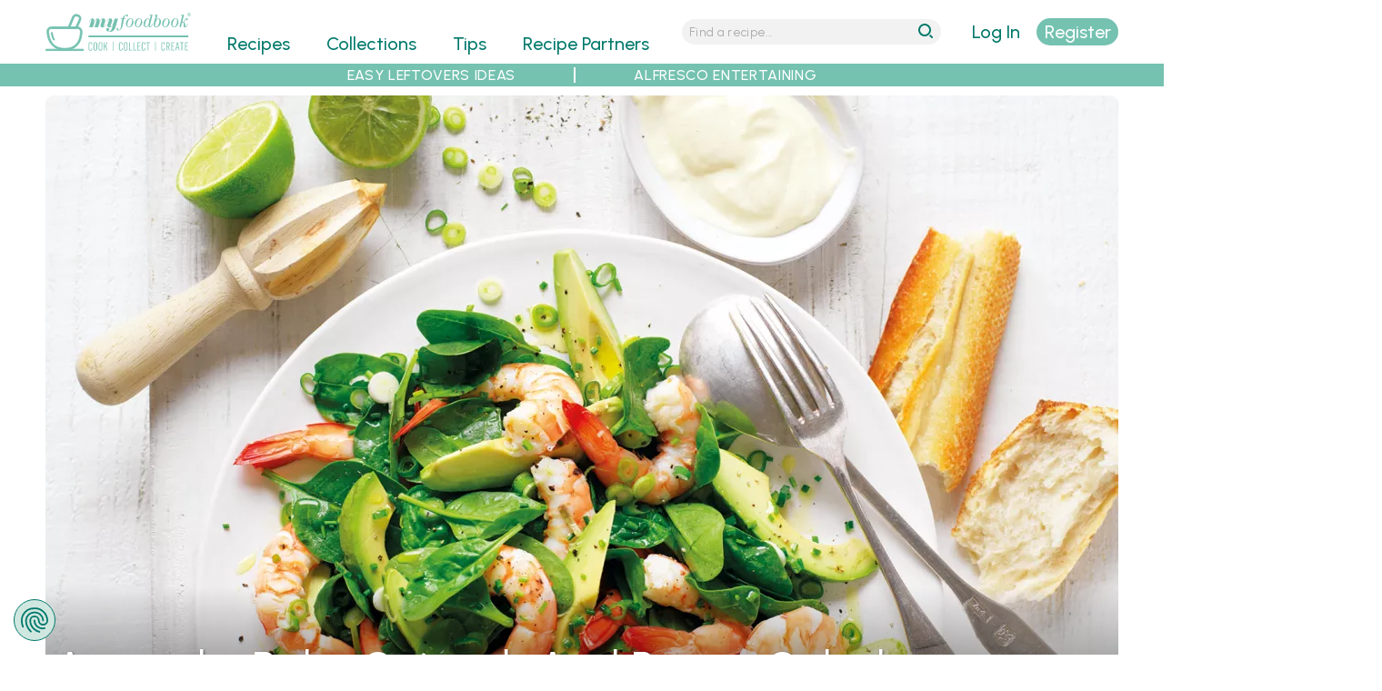

--- FILE ---
content_type: text/html; charset=utf-8
request_url: https://myfoodbook.com.au/recipes/show/avocado-baby-spinach-and-prawn-salad
body_size: 17233
content:
<!DOCTYPE html>
<html lang="en" dir="ltr">
<head>
  <title>Avocado, Baby Spinach and Prawn Salad Recipe | myfoodbook</title>
  <meta http-equiv="Content-Type" content="text/html; charset=utf-8" />
<link rel="shortcut icon" href="https://myfoodbook.com.au/sites/all/themes/custom/mfb/favicon.ico" type="image/vnd.microsoft.icon" />
<meta name="viewport" content="width=device-width, initial-scale=1, maximum-scale=5, minimum-scale=1, user-scalable=yes" />
<meta name="robots" content="index, follow, max-image-preview:large, max-snippet:-1, max-video-preview:-1" />
<link rel="preconnect" href="https://fonts.googleapis.com" />
<link rel="preconnect" href="https://fonts.gstatic.com" crossorigin="anonymous" />
<link rel="preload" href="https://myfoodbook.com.au/sites/all/themes/custom/mfb/images/menu-wh.svg" media="all and (min-width: 740px) and (min-device-width: 740px) and (max-width: 979.9px)" as="image" type="image/svg+xml" />
<link rel="preload" href="https://myfoodbook.com.au/sites/all/themes/custom/mfb/images/mfb-word.svg" media="all and (max-width: 739.9px)" as="image" type="image/svg+xml" />
<link rel="preload" href="https://myfoodbook.com.au/sites/all/themes/custom/mfb/images/magnify-wh.svg" media="all and (min-width: 740px) and (min-device-width: 740px) and (max-width: 979.9px)" as="image" type="image/svg+xml" />
<link rel="preload" href="https://myfoodbook.com.au/sites/all/themes/custom/mfb/images/mfb-na-logo.svg" media="all and (min-width: 740px) and (min-device-width: 740px) and (max-width: 979.9px)" as="image" type="image/svg+xml" />
<link rel="preload" href="https://myfoodbook.com.au/sites/all/themes/custom/mfb/images/mfb-no-logo.svg" media="all and (min-width: 980px) and (min-device-width: 980px)" as="image" type="image/svg+xml" />
<meta name="description" content="This fresh avocado, spinach and prawn salad recipe is the perfect salad to enjoy as a light Christmas lunch or summer dinner." />
<meta name="abstract" content="Light and fresh avocado, spinach and Australian prawn salad recipe. The perfect salad to enjoy at a family dinner, during Christmas feasting or any dining celebration." />
<!-- Google Tag Manager -->
<script>(function(w,d,s,l,i){w[l]=w[l]||[];w[l].push({'gtm.start':
new Date().getTime(),event:'gtm.js'});var f=d.getElementsByTagName(s)[0],
j=d.createElement(s),dl=l!='dataLayer'?'&l='+l:'';j.async=true;j.src=
'https://www.googletagmanager.com/gtm.js?id='+i+dl;f.parentNode.insertBefore(j,f);
})(window,document,'script','dataLayer','GTM-NNH6VRB');</script>
<!-- End Google Tag Manager --><meta name="keywords" content="summer prawn salad recipe, Christmas prawn salad recipe, Australian prawn salads" />
<link rel="image_src" href="https://myfoodbook.com.au/sites/default/files/styles/schema_img/public/recipe_photo/Sydn201711501_0.jpg" />
<link rel="preload" as="image" type="image/webp" imagesrcset="https://myfoodbook.com.au/sites/default/files/styles/card_c_mo_wp/public/recipe_photo/Sydn201711501_0.jpg 2x, https://myfoodbook.com.au/sites/default/files/styles/card_c_molo_wp/public/recipe_photo/Sydn201711501_0.jpg 1x" href="https://myfoodbook.com.au/sites/default/files/styles/card_c_mo_wp/public/recipe_photo/Sydn201711501_0.jpg" media="all and (max-width: 739.9px)" />
<link rel="preload" as="image" type="image/webp" href="https://myfoodbook.com.au/sites/default/files/styles/card_c_na_wp/public/recipe_photo/Sydn201711501_0.jpg" media="all and (min-width: 740px) and (min-device-width: 740px) and (max-width: 979.9px)" />
<link rel="preload" as="image" type="image/webp" href="https://myfoodbook.com.au/sites/default/files/styles/card_c_no_wp/public/recipe_photo/Sydn201711501_0.jpg" media="all and (min-width: 980px) and (min-device-width: 980px) and (max-width: 1219.9px)" />
<link rel="preload" as="image" type="image/webp" href="https://myfoodbook.com.au/sites/default/files/styles/card_c_wd_wp/public/recipe_photo/Sydn201711501_0.jpg" media="all and (min-width: 1220px) and (min-device-width: 1220px) and (max-width: 1459.9px)" />
<link rel="preload" as="image" type="image/webp" href="https://myfoodbook.com.au/sites/default/files/styles/card_c_xw_wp/public/recipe_photo/Sydn201711501_0.jpg" media="all and (min-width: 1460px) and (min-device-width: 1460px)" />
<link rel="canonical" href="https://myfoodbook.com.au/recipes/show/avocado-baby-spinach-and-prawn-salad" />
<script id="mcjs">!function(c,h,i,m,p){m=c.createElement(h),p=c.getElementsByTagName(h)[0],m.async=1,m.src=i,p.parentNode.insertBefore(m,p)}(document,"script","https://chimpstatic.com/mcjs-connected/js/users/115325e3d2cc954921c67921c/c92fd9465d5840f78fbf4d464.js");</script><link rel="shortlink" href="https://myfoodbook.com.au/node/48843" />
<link rel="preload" href="https://fonts.googleapis.com/css2?family=Urbanist:ital,wght@0,300;0,400;0,500;0,600;1,300;1,400;1,500;1,600&amp;display=swap" as="style" onload="this.onload=null; this.rel=&#039;stylesheet&#039;;" />
<meta property="fb:admins" content="573163842" />
<meta property="og:type" content="website" />
<meta property="og:url" content="https://myfoodbook.com.au/recipes/show/avocado-baby-spinach-and-prawn-salad" />
<meta property="og:title" content="Avocado, Baby Spinach and Prawn Salad | myfoodbook with Sydney Markets" />
<meta property="og:description" content="Collect this Avocado, Baby Spinach and Prawn Salad recipe by Sydney Markets. MYFOODBOOK.COM.AU | MAKE FREE COOKBOOKS" />
<meta property="og:image" content="https://myfoodbook.com.au/sites/default/files/styles/schema_img_meta/public/recipe_photo/Sydn201711501_0.jpg" />
<meta property="og:image:secure_url" content="https://myfoodbook.com.au/sites/default/files/styles/schema_img_meta/public/recipe_photo/Sydn201711501_0.jpg" />
<meta property="og:image:alt" content="Avocado" />
<meta property="og:image:alt" content="Baby Spinach and Prawn Salad" />
    <meta name="google-site-verification" content="7tTGUEvOwzdGfzN5d4zljwnWkDP0yaD8HYxSioZKPG0" />
  <meta name="facebook-domain-verification" content="qk0qyz8v9gnmh8x76zaxmc8sqiooaa" />
  <link type="text/css" rel="stylesheet" href="https://myfoodbook.com.au/sites/default/files/css/css_vdZZu8wBIcDBpsh-_5W6Kmw2wqpE51CbyZc8klk1E-8.css" media="all" />
<link type="text/css" rel="stylesheet" href="https://myfoodbook.com.au/sites/default/files/css/css_XpbeY2nH1rI-xiZebeDjRnCmvow55UbgsjM6414DBEc.css" media="all" />
<link type="text/css" rel="stylesheet" href="https://myfoodbook.com.au/sites/default/files/css/css_ghQmVG6AUqP8ECP8G4GXkkeqyT4h73lxaXrOnFkafuA.css" media="all" />
<link type="text/css" rel="stylesheet" href="https://myfoodbook.com.au/sites/default/files/css/css_tUE2BwTcMrctU0Wok2ilk4RLxx9M9SjnAb0T3nzd2S8.css" media="all and (min-width: 740px) and (min-device-width: 740px), (max-device-width: 800px) and (min-width: 740px) and (orientation:landscape)" />
<link type="text/css" rel="stylesheet" href="https://myfoodbook.com.au/sites/default/files/css/css_uRWAwntcOMrzz-Gh4AFYAU7OivtYKOX6AiCIjMEah5U.css" media="all and (min-width: 980px) and (min-device-width: 980px), all and (max-device-width: 1024px) and (min-width: 1024px) and (orientation:landscape)" />
<link type="text/css" rel="stylesheet" href="https://myfoodbook.com.au/sites/default/files/css/css_v6qGDXUL7QFrt3Aed_WWv7bnWB5hYmL3OHEaHKMChCk.css" media="all and (min-width: 1220px) and (min-device-width: 1220px), (max-device-width: 1460px) and (min-width: 1460px) and (orientation: landscape)" />
<link type="text/css" rel="stylesheet" href="https://myfoodbook.com.au/sites/default/files/css/css_namvfwygad1HZe8Egpzi9-U6igDP2Rs2Q1Cx3Op1P6o.css" media="all and (min-width: 1460px)" />
<link type="text/css" rel="stylesheet" href="https://myfoodbook.com.au/sites/default/files/css/css_zqH0IMpQoFgA-mh3PbeF4i_WGDIYoP5VFxMT6SjEQJs.css" media="all" />
<link type="text/css" rel="stylesheet" href="https://myfoodbook.com.au/sites/default/files/css/css_wAcUiuqgJ3UvhvkBmipoiWvHD4UvT4lQzu1pDqD-nTw.css" media="all and (min-width: 740px) and (min-device-width: 740px), (max-device-width: 800px) and (min-width: 740px) and (orientation:landscape)" />
<link type="text/css" rel="stylesheet" href="https://myfoodbook.com.au/sites/default/files/css/css_JHHdQjhYC_UeOJMmrAEYM527iKnDt-HKuWCcUEqLh_o.css" media="all and (min-width: 980px) and (min-device-width: 980px), all and (max-device-width: 1024px) and (min-width: 1024px) and (orientation:landscape)" />
<link type="text/css" rel="stylesheet" href="https://myfoodbook.com.au/sites/default/files/css/css_U3qGseERdUK3ZtZhY3YV6b-QFnubu8hLJbZmP8mAWo4.css" media="all and (min-width: 1220px) and (min-device-width: 1220px), (max-device-width: 1460px) and (min-width: 1460px) and (orientation: landscape)" />
<link type="text/css" rel="stylesheet" href="https://myfoodbook.com.au/sites/default/files/css/css_44utbubozznhZeaQvvmeLlwgYGKM0n9gxo5Ofq7p5Ds.css" media="all and (min-width: 1460px)" />

<!--[if (lt IE 9)&(!IEMobile)]>
<link type="text/css" rel="stylesheet" href="https://myfoodbook.com.au/sites/default/files/css/css_bZ7oZ020DnZ1FpsiyuZCuf7AkkiWctUVet2P6B5lSqM.css" media="all" />
<![endif]-->

<!--[if gte IE 9]><!-->
<link type="text/css" rel="stylesheet" href="https://myfoodbook.com.au/sites/default/files/css/css_XK2BgcSROIPuOgnX6YZ6SAfoKRSDPIUPWdk2YFmkWyQ.css" media="all" />
<!--<![endif]-->
    <script type="text/javascript" src="https://myfoodbook.com.au/sites/default/files/js/js_PERenq8INGBthxxPGejXiWNL5K8Vo6bwmOjEYi1X_qg.js"></script>
<script type="text/javascript">
<!--//--><![CDATA[//><!--
jQuery.migrateMute=true;jQuery.migrateTrace=false;
//--><!]]>
</script>
<script type="text/javascript" src="https://myfoodbook.com.au/sites/default/files/js/js_deJswwq82vTUi93MPpdfm25ylfTba6ryvlAfjEaeFbg.js"></script>
<script type="text/javascript" src="https://myfoodbook.com.au/sites/default/files/js/js_xgIFfZyvD2z1WCPBemIsfJd8vEP3rwgt7TKI6iXi2K0.js"></script>
<script type="text/javascript" src="https://myfoodbook.com.au/sites/default/files/js/js_B6yRUVelUzTvOKw2N4KIOvDgRzNbzkIAgk1No2Hz4sQ.js"></script>
<script type="text/javascript" src="https://myfoodbook.com.au/sites/default/files/js/js_nGuaFpcP5rF6kUo9NLOoXnUtQs5MMnsyMtw-a1q-Asc.js"></script>
<script type="text/javascript" defer="defer" src="https://www.google.com/recaptcha/api.js?hl=en"></script>
<script type="text/javascript" src="https://myfoodbook.com.au/sites/default/files/js/js_aGK4Rd0cD39TpNCLtBRu_xrkqGXtrhCgDCO_GjnZR-E.js"></script>
<script type="text/javascript" src="https://myfoodbook.com.au/sites/default/files/js/js_Y4G_fsbiteg-LiGdHCNN58sB-B1rNo8sOl1s8xfCRGs.js"></script>
<script type="text/javascript">
<!--//--><![CDATA[//><!--
jQuery.extend(Drupal.settings, {"basePath":"\/","pathPrefix":"","ajaxPageState":{"theme":"mfb","theme_token":"tqNdwD6AEk0Cjc7Z65qSFsqYV-WhIC4Wm9QelQmgEpk","jquery_version":"3.6.4","jquery_version_token":"gp2oiII3XoKEIUVyhUFSHcOu9w3z_SuizvXkV4hocR4","js":{"sites\/all\/themes\/custom\/mfb\/js\/lite-yt-embed.js":1,"sites\/default\/files\/minify\/jquery.3.6.4.min.js":1,"sites\/default\/files\/minify\/jquery-extend-3.4.0.min.js":1,"sites\/default\/files\/minify\/jquery-migrate.3.4.1.min.js":1,"misc\/jquery-extend-3.4.0.js":1,"sites\/default\/files\/minify\/jquery-html-prefilter-3.5.0-backport.min.js":1,"sites\/default\/files\/minify\/jquery.once.min.js":1,"sites\/default\/files\/minify\/drupal.min.js":1,"sites\/all\/modules\/contrib\/jquery_update\/js\/jquery_browser.js":1,"sites\/default\/files\/minify\/jquery-ui.1.13.2.min.js":1,"sites\/all\/libraries\/blazy\/blazy.min.js":1,"sites\/all\/modules\/contrib\/blazy\/js\/dblazy.min.js":1,"sites\/all\/modules\/contrib\/blazy\/js\/bio.min.js":1,"sites\/all\/modules\/contrib\/blazy\/js\/bio.media.min.js":1,"sites\/all\/modules\/contrib\/blazy\/js\/blazy.load.min.js":1,"sites\/default\/files\/minify\/jquery.cookie.min_0.js":1,"sites\/all\/modules\/contrib\/jquery_update\/replace\/jquery.form\/4\/jquery.form.min.js":1,"sites\/all\/libraries\/slick\/slick\/slick.min.js":1,"sites\/all\/libraries\/history.js\/scripts\/bundled\/html4+html5\/jquery.history.js":1,"sites\/default\/files\/minify\/ajax.min.js":1,"sites\/default\/files\/minify\/jquery_update.min.js":1,"sites\/default\/files\/minify\/admin_devel.min.js":1,"sites\/default\/files\/minify\/progress.min.js":1,"sites\/default\/files\/minify\/modal.min.js":1,"sites\/default\/files\/minify\/mfb_recipes_anon.min.js":1,"sites\/default\/files\/minify\/mfb_recipes_review_anon.min.js":1,"sites\/all\/modules\/contrib\/slick\/js\/slick.load.min.js":1,"sites\/default\/files\/minify\/mfb_user.min.js":1,"sites\/default\/files\/minify\/captcha.min.js":1,"sites\/default\/files\/minify\/webform.min.js":1,"sites\/default\/files\/minify\/fivestar.ajax.min.js":1,"sites\/default\/files\/minify\/base.min.js":1,"sites\/default\/files\/minify\/ajax_view.min.js":1,"sites\/default\/files\/minify\/textarea.min.js":1,"sites\/default\/files\/minify\/fivestar.min.js":1,"https:\/\/www.google.com\/recaptcha\/api.js?hl=en":1,"sites\/all\/modules\/contrib\/recaptcha\/js\/recaptcha.js":1,"sites\/all\/modules\/contrib\/views_ajax_history\/views_ajax_history.js":1,"sites\/default\/files\/minify\/jquery.hoverIntent.minified.min.js":1,"sites\/default\/files\/minify\/jquery.colorbox.min.js":1,"sites\/default\/files\/minify\/mfb.min.js":1,"sites\/all\/modules\/contrib\/jquery_update\/js\/jquery_position.js":1},"css":{"sites\/all\/libraries\/slick\/slick\/slick.css":1,"sites\/all\/libraries\/slick\/slick\/slick-theme.css":1,"sites\/all\/modules\/contrib\/slick\/css\/layout\/slick.module.css":1,"sites\/all\/modules\/contrib\/slick\/css\/theme\/slick.theme.css":1,"misc\/ui\/jquery.ui.core.css":1,"misc\/ui\/jquery.ui.theme.css":1,"sites\/all\/modules\/contrib\/blazy\/css\/blazy.css":1,"sites\/all\/modules\/contrib\/blazy\/css\/components\/blazy.loading.css":1,"sites\/all\/modules\/contrib\/slick\/css\/theme\/slick.theme--classic.css":1,"sites\/all\/modules\/contrib\/blazy\/css\/components\/blazy.filter.css":1,"sites\/all\/modules\/contrib\/blazy\/css\/components\/blazy.ratio.css":1,"sites\/all\/modules\/contrib\/better_messages\/better_messages_admin.css":1,"sites\/all\/modules\/contrib\/ctools\/css\/ctools.css":1,"sites\/all\/modules\/contrib\/ctools\/css\/modal.css":1,"sites\/all\/modules\/contrib\/print\/print_ui\/css\/print_ui.theme.css":1,"sites\/all\/modules\/contrib\/webform\/css\/webform.css":1,"sites\/all\/modules\/contrib\/fivestar\/css\/fivestar.css":1,"public:\/\/honeypot\/honeypot.css":1,"public:\/\/food_preference1\/food_pref13.css":1,"sites\/all\/modules\/custom\/mfb_recipes\/css\/mfb_recipes_collect-mo.scss":1,"sites\/all\/modules\/custom\/mfb_user\/css\/mfb-user-mo.scss":1,"sites\/all\/themes\/custom\/mfb\/css\/mo\/mfb-collcat-mo.scss":1,"sites\/all\/themes\/custom\/mfb\/css\/mo\/mfb-slick-mo.scss":1,"sites\/all\/themes\/custom\/mfb\/css\/mo\/mfb-mainlanding-mo.scss":1,"sites\/all\/modules\/custom\/mfb_recipes\/css\/mfb_recipes_collect-na.scss":1,"sites\/all\/modules\/custom\/mfb_user\/css\/mfb-user-na.scss":1,"sites\/all\/themes\/custom\/mfb\/css\/na\/mfb-collcat-na.scss":1,"sites\/all\/themes\/custom\/mfb\/css\/na\/mfb-slick-na.scss":1,"sites\/all\/themes\/custom\/mfb\/css\/na\/mfb-mainlanding-na.scss":1,"sites\/all\/modules\/custom\/mfb_user\/css\/mfb-user-no.scss":1,"sites\/all\/themes\/custom\/mfb\/css\/no\/mfb-collcat-no.scss":1,"sites\/all\/themes\/custom\/mfb\/css\/no\/mfb-slick-no.scss":1,"sites\/all\/themes\/custom\/mfb\/css\/no\/mfb-mainlanding-no.scss":1,"sites\/all\/modules\/custom\/mfb_user\/css\/mfb-user-wd.scss":1,"sites\/all\/themes\/custom\/mfb\/css\/wd\/mfb-collcat-wd.scss":1,"sites\/all\/themes\/custom\/mfb\/css\/wd\/mfb-slick-wd.scss":1,"sites\/all\/themes\/custom\/mfb\/css\/wd\/mfb-mainlanding-wd.scss":1,"sites\/all\/modules\/custom\/mfb_user\/css\/mfb-user-xw.scss":1,"sites\/all\/themes\/custom\/mfb\/css\/xw\/mfb-collcat-xw.scss":1,"sites\/all\/themes\/custom\/mfb\/css\/xw\/mfb-slick-xw.scss":1,"sites\/all\/themes\/custom\/mfb\/css\/xw\/mfb-mainlanding-xw.scss":1,"sites\/all\/themes\/contrib\/omega\/alpha\/css\/alpha-reset.css":1,"sites\/all\/themes\/contrib\/omega\/alpha\/css\/alpha-mobile.css":1,"sites\/all\/themes\/contrib\/omega\/alpha\/css\/alpha-alpha.css":1,"sites\/all\/themes\/custom\/mfb\/css\/lite-yt-embed.css":1,"sites\/all\/themes\/custom\/mfb\/css\/global.scss":1,"sites\/all\/themes\/custom\/mfb\/css\/colorbox.css":1,"sites\/all\/themes\/custom\/mfb\/css\/cboxresponsive.css":1,"sites\/all\/themes\/custom\/mfb\/css\/mo\/mfb-recipe-mo.scss":1,"sites\/all\/themes\/custom\/mfb\/css\/mo\/mfb-style-mo.scss":1,"sites\/all\/themes\/custom\/mfb\/css\/na\/mfb-recipe-na.scss":1,"sites\/all\/themes\/custom\/mfb\/css\/na\/mfb-style-na.scss":1,"sites\/all\/themes\/custom\/mfb\/css\/no\/mfb-recipe-no.scss":1,"sites\/all\/themes\/custom\/mfb\/css\/no\/mfb-style-no.scss":1,"sites\/all\/themes\/custom\/mfb\/css\/wd\/mfb-recipe-wd.scss":1,"sites\/all\/themes\/custom\/mfb\/css\/wd\/mfb-style-wd.scss":1,"sites\/all\/themes\/custom\/mfb\/css\/xw\/mfb-recipe-xw.scss":1,"sites\/all\/themes\/custom\/mfb\/css\/xw\/mfb-style-xw.scss":1,"ie::normal::sites\/all\/themes\/custom\/mfb\/css\/mfb-alpha-default.scss":1,"ie::normal::sites\/all\/themes\/custom\/mfb\/css\/mfb-alpha-default-normal.scss":1,"ie::normal::sites\/all\/themes\/custom\/mfb\/css\/grid\/alpha_default\/normal\/alpha-default-normal-24.css":1,"narrow::sites\/all\/themes\/custom\/mfb\/css\/mfb-alpha-default.scss":1,"narrow::sites\/all\/themes\/custom\/mfb\/css\/mfb-alpha-default-narrow.scss":1,"sites\/all\/themes\/custom\/mfb\/css\/grid\/alpha_default\/narrow\/alpha-default-narrow-24.css":1,"normal::sites\/all\/themes\/custom\/mfb\/css\/mfb-alpha-default.scss":1,"normal::sites\/all\/themes\/custom\/mfb\/css\/mfb-alpha-default-normal.scss":1,"sites\/all\/themes\/custom\/mfb\/css\/grid\/alpha_default\/normal\/alpha-default-normal-24.css":1,"wide::sites\/all\/themes\/custom\/mfb\/css\/mfb-alpha-default.scss":1,"wide::sites\/all\/themes\/custom\/mfb\/css\/mfb-alpha-default-wide.scss":1,"sites\/all\/themes\/custom\/mfb\/css\/grid\/alpha_default\/wide\/alpha-default-wide-24.css":1,"extrawide::sites\/all\/themes\/custom\/mfb\/css\/mfb-alpha-default.scss":1,"extrawide::sites\/all\/themes\/custom\/mfb\/css\/mfb-alpha-default-extrawide.scss":1,"sites\/all\/themes\/custom\/mfb\/css\/grid\/alpha_default\/extrawide\/alpha-default-extrawide-24.css":1}},"CToolsModal":{"loadingText":"Loading...","closeText":"Close Window","closeImage":"\u003Cimg src=\u0022https:\/\/myfoodbook.com.au\/sites\/all\/modules\/contrib\/ctools\/images\/icon-close-window.png\u0022 alt=\u0022Close window\u0022 title=\u0022Close window\u0022 \/\u003E","throbber":"\u003Cimg src=\u0022https:\/\/myfoodbook.com.au\/sites\/all\/modules\/contrib\/ctools\/images\/throbber.gif\u0022 alt=\u0022Loading\u0022 title=\u0022Loading...\u0022 \/\u003E"},"collect":{"modalSize":{"type":"scale","width":0.90000000000000002,"height":"auto"},"modalOptions":{"opacity":0.5,"background-color":"#000"},"animation":"fadeIn","modalTheme":"CToolsAnonModal","throbber":"\u003Cimg src=\u0022https:\/\/myfoodbook.com.au\/\u0022 alt=\u0022\u0022 \/\u003E"},"review":{"modalSize":{"type":"scale","width":"1"},"modalOptions":{"opacity":0.5,"background-color":"#000"},"animation":"fadeIn","modalTheme":"CToolsReviewAnonModal","throbber":"\u003Cimg src=\u0022https:\/\/myfoodbook.com.au\/\u0022 alt=\u0022\u0022 \/\u003E"},"currentUser":0,"basepath":"https:\/\/myfoodbook.com.au","login":{"modalSize":{"type":"scale","width":"1","height":".7"},"modalOptions":{"opacity":0.5,"background-color":"#000"},"animation":"fadeIn","modalTheme":"CToolsLoginModal","throbber":"\u003Cimg src=\u0022https:\/\/myfoodbook.com.au\/\u0022 alt=\u0022\u0022 \/\u003E"},"register":{"modalSize":{"type":"scale","width":"1","height":".9"},"modalOptions":{"opacity":0.5,"background-color":"#000"},"animation":"fadeIn","modalTheme":"CToolsRegisterModal","throbber":"\u003Cimg src=\u0022https:\/\/myfoodbook.com.au\/\u0022 alt=\u0022\u0022 \/\u003E"},"resetpass":{"modalSize":{"type":"scale","width":"1","height":".7"},"modalOptions":{"opacity":0.5,"background-color":"#000"},"animation":"fadeIn","modalTheme":"CToolsResetPassModal","throbber":"\u003Cimg src=\u0022https:\/\/myfoodbook.com.au\/\u0022 alt=\u0022\u0022 \/\u003E"},"ajax":{"edit-submit--2":{"callback":"mfb_ajax_callback_shoplist","wrapper":"webform-client-form-56392","event":"mousedown","keypress":true,"prevent":"click","url":"\/system\/ajax","submit":{"_triggering_element_name":"op","_triggering_element_value":"Send my shopping list"}},"edit-vote--2":{"callback":"fivestar_ajax_submit","event":"change","url":"\/system\/ajax","submit":{"_triggering_element_name":"vote"}}},"urlIsAjaxTrusted":{"\/system\/ajax":true,"\/recipes\/show\/avocado-baby-spinach-and-prawn-salad":true,"\/views\/ajax":true,"\/recipes\/show\/avocado-baby-spinach-and-prawn-salad#review-form":true},"better_exposed_filters":{"views":{"banners":{"displays":{"horitop_partner":{"filters":[]},"horitop":{"filters":[]},"horimid_partner":{"filters":[]},"horimid":{"filters":[]},"horibot_partner":{"filters":[]},"horibot":{"filters":[]}}},"recipes_single":{"displays":{"recipe_image":{"filters":[]},"recipe_rating":{"filters":[]},"recipe_desc":{"filters":[]},"shop_list_button":{"filters":[]},"recipe_related_items":{"filters":[]},"attachment_1":{"filters":[]},"nutrition":{"filters":[]},"recipe_chef":{"filters":[]},"recipe_printable":{"filters":[]},"attachment_2":{"filters":[]},"method_video":{"filters":[]},"recipe_video_wistia":{"filters":[]},"enhanced_products_itk":{"filters":[]},"enhanced_products_product":{"filters":[]},"block":{"filters":[]},"social_shares":{"filters":[]},"see_more_recipes":{"filters":[]},"block_9":{"filters":[]}}},"menu_plans":{"displays":{"affiliate_products_intro":{"filters":[]},"affiliate_disclaimer":{"filters":[]},"affiliate_products":{"filters":[]}}},"comments_block":{"displays":{"block":{"filters":[]}}}}},"blazy":{"loadInvisible":false,"offset":100,"saveViewportOffsetDelay":50,"validateDelay":25,"container":""},"blazyIo":{"enabled":false,"disconnect":false,"rootMargin":"0px","threshold":[0]},"slick":{"accessibility":true,"adaptiveHeight":false,"autoplay":false,"autoplaySpeed":3000,"pauseOnHover":true,"pauseOnDotsHover":false,"arrows":true,"downArrow":false,"downArrowTarget":"","downArrowOffset":0,"centerMode":false,"centerPadding":"50px","dots":false,"dotsClass":"slick-dots","draggable":true,"fade":false,"focusOnSelect":false,"infinite":true,"initialSlide":0,"lazyLoad":"ondemand","mouseWheel":false,"randomize":false,"rows":1,"slidesPerRow":1,"slide":"","slidesToShow":1,"slidesToScroll":1,"speed":500,"swipe":true,"swipeToSlide":false,"edgeFriction":0.34999999999999998,"touchMove":true,"touchThreshold":5,"useCSS":true,"cssEase":"ease","cssEaseBezier":"","cssEaseOverride":"","useTransform":true,"easing":"linear","variableWidth":false,"vertical":false,"verticalSwiping":false,"waitForAnimate":true},"viewsAjaxHistory":{"renderPageItem":0},"views":{"ajax_path":"\/views\/ajax","ajaxViews":{"views_dom_id:0fc0d15ce8f4b2754ea9c0ffac2d0edc":{"view_name":"comments_block","view_display_id":"block","view_args":"48843\/11569","view_path":"node\/48843","view_base_path":null,"view_dom_id":"0fc0d15ce8f4b2754ea9c0ffac2d0edc","pager_element":0}}},"recaptcha":{"class":"g-recaptcha"}});
//--><!]]>
</script>
  <!--[if lt IE 9]><script src="http://html5shiv.googlecode.com/svn/trunk/html5.js"></script><![endif]-->
  <link rel="apple-touch-icon" sizes="192x192" href="/sites/default/files/atiw.png" />
</head>
<body class="html not-front not-logged-in page-node page-node- page-node-48843 node-type-recipe context-recipes role-anonymous-user">
  <div id="skip-link">
    <a href="#main-content" class="element-invisible element-focusable">Skip to main content</a>
  </div>
  <meta id="mfb-page-id" mfb-page-id-value="48843" /><meta id="mfb-page-type" mfb-page-type-value="recipe" /><meta id="mfb-partner-id" mfb-partner-id-value="11569" /><meta id="mfb-partner-name" mfb-partner-name-value="Sydney Markets" />
<div itemscope itemtype="https://schema.org/Recipe">  
  <noscript><iframe src="https://www.googletagmanager.com/ns.html?id=GTM-NNH6VRB"
height="0" width="0" style="display:none;visibility:hidden"></iframe></noscript>  <div class="page clearfix" id="page"> <header id="section-header" class="section section-header"><div id="zone-new-branding-wrapper" class="zone-wrapper zone-new-branding-wrapper clearfix"><div id="zone-new-branding" class="zone zone-new-branding clearfix container-24"><div class="grid-7 region region-new-branding" id="region-new-branding"><div class="region-inner region-new-branding-inner"><div class="block block-block block-41 block-block-41 odd block-without-title" id="block-block-41"><div class="block-inner clearfix"><div class="content clearfix"><div class="minimenulink"><a alt="menu" class="mobmenulink" href="#"><img alt="menu" height="30" id="minimenulink" loading="eager" src="/sites/all/themes/custom/mfb/images/menu-wh.svg" width="30" /></a></div><div class="logo-container"><div class="minilogo"><a href="/" title="myfoodbook home"><img alt="mfb logo" border="0" class="bg-logo" height="130" loading="eager" src="/sites/all/themes/custom/mfb/images/logo-tr.svg" width="400" /></a></div></div><div class="minisrchlink"><a alt="search" class="mobsrchlink" href="#"><img alt="search" height="30" id="minisrchlink" loading="eager" src="/sites/all/themes/custom/mfb/images/magnify-wh.svg" width="30" /></a></div></div></div></div></div></div><div class="grid-13 region region-menu" id="region-menu"><div class="region-inner region-menu-inner"> <nav class="navigation"><h2 class="element-invisible">Main menu</h2><ul id="main-menu" class="links inline clearfix main-menu"><li class="menu-496 first"><a href="/categories" class="menu-496">Recipes</a></li><li class="menu-968"><a href="/collections">Collections</a></li><li class="menu-2966"><a href="/tips">Tips</a></li><li class="menu-500"><a href="/recipe-partners">Recipe Partners</a></li><li class="menu-497"><a href="/learn-more" style="color:#3597ca;">Make FREE Cookbooks - Learn More</a></li><li class="menu-5471"><a href="/user/nojs/register" class="ctools-use-modal ctools-modal-register" id="mob-register-link">Sign Up</a></li><li class="menu-5470"><a href="/user/nojs/login" class="ctools-use-modal ctools-modal-login" id="mob-login-link">Log in here</a></li><li class="menu-4400 last"><a href="/search-recipes" id="menu-search" class="menu_icon menu-search">Search</a></li></ul> </nav><div class="block block-mfb-recipes block-menu-mini-search block-mfb-recipes-menu-mini-search odd block-without-title" id="block-mfb-recipes-menu-mini-search"><div class="block-inner clearfix"><div class="content clearfix"><form accept-charset="UTF-8" action="/search-recipes" id="menu-mini-search" method="get"><input alt="Search Recipes" id="menu-mini-text" maxlength="128" name="search" placeholder="Find a recipe..." type="text" value="" /><input id="menu-mini-submit" type="submit" value="go" /></form></div></div></div></div></div><div class="grid-4 region region-new-userlogin" id="region-new-userlogin"><div class="region-inner region-new-userlogin-inner"><div class="block block-mfb-user block-user-actions block-mfb-user-user-actions odd block-without-title" id="block-mfb-user-user-actions"><div class="block-inner clearfix"><div class="content clearfix"><div id="act-options"><div id="refreshlogin"><a href="/user/nojs/login" class="ctools-use-modal ctools-modal-login" rel="nofollow">Log In</a></div><div id="refreshsignup"><a href="/user/nojs/register/48843" class="ctools-use-modal ctools-modal-register">Register</a></div></div></div></div></div><div class="block block-mfb-user block-mainmenu-submenu block-mfb-user-mainmenu-submenu even block-without-title" id="block-mfb-user-mainmenu-submenu"><div class="block-inner clearfix"><div class="content clearfix"><ul id="submenu-ma"><li id="submenu-hd"><p>My Account</p></li><li id="submenu-cb"><a href="/user/mycookbooks">My Cookbooks</a></li><li id="submenu-mr"><a href="/user/myrecipes">My Recipes</a></li><li id="submenu-mp"><a href="/user/0/edit">My Profile</a></li><li id="submenu-so"><a href="/user/logout">Sign Out</a></li><li id="submenu-hp"><a href="/faqs">Help</a></li></ul></div></div></div></div></div><div class="grid-24 region region-new-submenu" id="region-new-submenu"><div class="region-inner region-new-submenu-inner"> <section class="block block-menu block-menu-sub-menu block-menu-menu-sub-menu odd" id="block-menu-menu-sub-menu"><div class="block-inner clearfix"><h2 class="block-title">Sub Menu</h2><div class="content clearfix"><ul class="menu"><li class="first leaf"><a href="/collections/make-the-most-of-christmas-leftovers" title="Easy Leftovers Ideas">EASY LEFTOVERS IDEAS</a></li><li class="last leaf"><a href="/collections/aussie-alfresco-egg-recipes-for-summer-entertaining" title="Alfresco Entertaining">ALFRESCO ENTERTAINING</a></li></ul></div></div></section></div></div></div></div><div id="zone-new-search-wrapper" class="zone-wrapper zone-new-search-wrapper clearfix"><div id="zone-new-search" class="zone zone-new-search clearfix container-24"><div class="grid-24 region region-new-search" id="region-new-search"><div class="region-inner region-new-search-inner"><div class="block block-block block-53 block-block-53 odd block-without-title" id="block-block-53"><div class="block-inner clearfix"><div class="content clearfix"><div><form accept-charset="UTF-8" action="/search-recipes" id="header-quick-search" method="get"><label for="mini-search-str">search <span class="mfb"><b>my</b>foodbook</span></label><input alt="Search Recipes" class="search-str-sml" id="mini-search-str" maxlength="128" name="search" placeholder="Find a recipe..." type="text" value="" /><input class="search-btn-sml" id="input-search-btn-sml" type="submit" value="go" /> </form></div></div></div></div></div></div></div></div></header> <section id="section-content" class="section section-content"><div id="zone-new-content-wrapper" class="zone-wrapper zone-new-content-wrapper clearfix"><div id="zone-new-content" class="zone zone-new-content clearfix container-24"><div class="grid-24 region region-new-content" id="region-new-content"><div class="region-inner region-new-content-inner"><div class="block block-views block-banners-horitop block-views-banners-horitop odd block-without-title" id="block-views-banners-horitop"><div class="block-inner clearfix"><div class="content clearfix"><div><div class="view-empty"><div></div></div></div></div></div></div><div class="block block-views block-recipes-single-recipe-image block-views-recipes-single-recipe-image even block-without-title" id="block-views-recipes-single-recipe-image"><div class="block-inner clearfix"><div class="content clearfix"><div class="view view-recipes-single view-id-recipes_single view-display-id-recipe_image newcarousel-large recipe view-dom-id-8b053b023448d4ccec19aba58711cbb6"><div class="view-content"><div class="slick blazy slick--optionset--mfb-new-carousel slick--view--recipes-single slick--view--recipes-single--recipe-image unslick" data-blazy="" id="slick-views-recipes-single-recipe-image-1" dir=""><div class="slick__slide slide slide--0"><div class="cp-car-photo"><meta itemprop="image" content="https://myfoodbook.com.au/sites/default/files/styles/schema_img/public/recipe_photo/Sydn201711501_0.jpg"><a class="magnify fancybox tme" href="#" title="Avocado, Baby Spinach and Prawn Salad" data-iid="magnify" data-nid="48843"><picture> <source media="(min-width:1460px)" srcset="/sites/default/files/styles/card_c_xw_wp/public/recipe_photo/Sydn201711501_0.jpg 1420w"> <source media="(min-width:1460px)" srcset="/sites/default/files/styles/card_c_xw/public/recipe_photo/Sydn201711501_0.jpg 1420w"> <source media="(min-width:1220px)" srcset="/sites/default/files/styles/card_c_wd_wp/public/recipe_photo/Sydn201711501_0.jpg 1180w"> <source media="(min-width:1220px)" srcset="/sites/default/files/styles/card_c_wd/public/recipe_photo/Sydn201711501_0.jpg 1180w"> <source media="(min-width:980px)" srcset="/sites/default/files/styles/card_c_no_wp/public/recipe_photo/Sydn201711501_0.jpg 940w"> <source media="(min-width:980px)" srcset="/sites/default/files/styles/card_c_no/public/recipe_photo/Sydn201711501_0.jpg 940w"> <source media="(min-width:740px)" srcset="/sites/default/files/styles/card_c_na_wp/public/recipe_photo/Sydn201711501_0.jpg 800w"> <source media="(min-width:740px)" srcset="/sites/default/files/styles/card_c_na/public/recipe_photo/Sydn201711501_0.jpg 800w"> <source srcset="/sites/default/files/styles/card_c_mo_wp/public/recipe_photo/Sydn201711501_0.jpg 2x, /sites/default/files/styles/card_c_molo_wp/public/recipe_photo/Sydn201711501_0.jpg 1x"> <source srcset="/sites/default/files/styles/card_c_mo/public/recipe_photo/Sydn201711501_0.jpg 2x, /sites/default/files/styles/card_c_molo/public/recipe_photo/Sydn201711501_0.jpg 1x"> <img src="/sites/default/files/styles/card_c_molo/public/recipe_photo/Sydn201711501_0.jpg" width="420" height="420" alt="Avocado, Baby Spinach and Prawn Salad"></picture></a></div><div class="cp-car-titlelogo"><h1 class="cp-car-title" itemprop="name">Avocado, Baby Spinach and Prawn Salad</h1></div><span itemprop="author" itemscope itemtype="http://schema.org/Person"><meta itemprop="name" content="myfoodbook with Sydney Markets" /></span></div></div></div></div></div></div></div><div class="block block-views block-recipes-single-recipe-rating block-views-recipes-single-recipe-rating odd block-without-title" id="block-views-recipes-single-recipe-rating"><div class="block-inner clearfix"><div class="content clearfix"><div class="view view-recipes-single view-id-recipes_single view-display-id-recipe_rating details view-dom-id-0ea5b561e31d1de3e94b63589c88c285"><div class="view-content"><div><div class="recipe-props"><div class="recipe-prop-item prep-time"><span class="schema-item"><meta itemprop="prepTime" content="PT0H30M"><span class="label">Prep:</span>&nbsp;&nbsp;30 mins</span></div><div class="recipe-prop-item serves"><span class="schema-item"><meta itemprop="recipeYield" content="4"><span class="label">Serves:</span>&nbsp;&nbsp;4</span></div><div class="recipe-rating"><span itemscope="" itemtype="https://schema.org/AggregateRating" itemprop="aggregateRating"><form class="fivestar-widget" action="/recipes/show/avocado-baby-spinach-and-prawn-salad" method="post" id="fivestar-custom-widget" accept-charset="UTF-8"><div><div class="clearfix fivestar-average-text fivestar-average-stars fivestar-form-item fivestar-default"><div class="form-item form-type-fivestar form-item-vote"><div class="form-item form-type-select form-item-vote"> <select id="edit-vote--2" name="vote" class="form-select"><option value="-">Select rating</option><option value="20">Give it 1/5</option><option value="40">Give it 2/5</option><option value="60">Give it 3/5</option><option value="80" selected="selected">Give it 4/5</option><option value="100">Give it 5/5</option></select><div class="description"><div class="fivestar-summary fivestar-summary-average-count"><span class="average-rating">Average: 4</span><meta itemprop="ratingValue" content="4"><span class="total-votes"> (20 votes)</span><meta itemprop="ratingCount" content="20"></div></div></div></div></div><input class="fivestar-submit form-submit" type="submit" id="edit-fivestar-submit" name="op" value="Rate" /><input type="hidden" name="form_build_id" value="form-YFFaZhk7r6XO_UgBaTSsGDKZcBrRvDDMhhfejOmPf2c" /><input type="hidden" name="form_id" value="fivestar_custom_widget" /></div></form><meta itemprop="worstRating" content = "1"><meta itemprop="bestRating" content = "5"></span></div></div><table class="recipe-details"><tbody><tr><td><div class="recipe-detail-item label">Difficulty:</div><div class="recipe-detail-item label">Cuisine:</div><div class="recipe-detail-item label">Saved:</div></td><td><meta itemprop="recipeCategory" content="Salads" /><div class="recipe-detail-item"><span class="dl d1 dl1" title="Easy"></span><span class="dl d2 dl1" title="Moderate"></span><span class="dl d3 dl1" title="Advanced"></span></div><div class="recipe-detail-item"><span itemprop="recipeCuisine"><a href="/cuisine/australian">Australian</a></span></div><div class="recipe-detail-item">264</div></td><td><div class="recipe-logo"><a href="/recipe-partners/sydney-markets"><img src="https://myfoodbook.com.au/sites/default/files/styles/pl_car_mo/public/partner_logo/sydney_markets_logo.png?itok=F_GGgpvP" width="300" height="83" alt="Turn to your local grocers this festive season and feed your friends and family with the freshest produce." title="Sydney Markets" /></a></div><div class="recipe-partner">Recipe by: <a href="http://www.sydneymarkets.com.au" class="tme" target="_blank" rel="noopeners nofollow" title="Sydney Markets" data-iid="partner_url" data-nid="48843">Sydney Markets</a></div></td></tr></tbody></table></div></div></div></div></div></div><div class="block block-views block-recipes-single-recipe-desc block-views-recipes-single-recipe-desc even block-without-title" id="block-views-recipes-single-recipe-desc"><div class="block-inner clearfix"><div class="content clearfix"><div class="view view-recipes-single view-id-recipes_single view-display-id-recipe_desc recipe-desc view-dom-id-4d49656d3dad5dab4221c97c5c2321f8"><div class="view-content"><div><div class="rec-desc"><meta itemprop="description" content="This fresh avocado, spinach and prawn salad recipe is the perfect salad to enjoy as a light Christmas lunch or summer dinner." />This fresh avocado, spinach and prawn salad recipe is the perfect salad to enjoy as a light Christmas lunch or summer dinner.</div><div class="rec-buttons"> <a class="reviewr tme" href="#" data-iid="review-link" data-nid="48843" rel="nofollow" title="Review This Recipe"><img src="/sites/all/themes/custom/mfb/images/icon_review_555.svg" style="height:18px;width:20px;" alt="Review">&nbsp;Reviews</a><a class="printr" href="/print/48843" target="_blank" rel="nofollow"><img src="/sites/all/themes/custom/mfb/images/icon_print_555.svg" style="height:18px;width:18px;" alt="print" title="print">&nbsp;Print</a><a class="ctools-use-modal collectr ctools-modal-collect tme" data-iid="collect-link" data-nid="48843" href="/recipes/collect/nojs/48843" rel="nofollow" title="Save Recipe"><img src="/sites/all/themes/custom/mfb/images/icon_collect_555.svg" style="height:18px;width:18px;" alt="Collect">&nbsp;Save</a></div></div></div></div></div></div></div></div></div></div></div><div id="zone-new-video-wrapper" class="zone-wrapper zone-new-video-wrapper clearfix"><div id="zone-new-video" class="zone zone-new-video clearfix container-24"><div class="grid-24 region region-new-video" id="region-new-video"><div class="region-inner region-new-video-inner"> <section class="block block-webform block-client-block-56392 block-webform-client-block-56392 odd" id="block-webform-client-block-56392"><div class="block-inner clearfix"><h2 class="block-title">Recipe Shopping List</h2><div class="content clearfix"><form class="webform-client-form" enctype="multipart/form-data" action="/recipes/show/avocado-baby-spinach-and-prawn-salad" method="post" id="webform-client-form-56392" accept-charset="UTF-8"><div><div class="form-item webform-component webform-component-markup" id="webform-component-close"><p><a class="close-shop-list" href="#">x</a></p></div><div class="form-item webform-component webform-component-textarea" id="webform-component-ingredients"> <label class="element-invisible" for="edit-submitted-ingredients">Ingredients </label><div class="form-textarea-wrapper"><textarea id="edit-submitted-ingredients" name="submitted[ingredients]" cols="60" rows="5" class="form-textarea"></textarea></div></div><div class="form-item webform-component webform-component-markup" id="webform-component-email-to-label"><div class="email-to"><span class="form-required" title="This field is required.">*</span><span class="email-to-label"> Email shopping list to:</span></div></div><div class="form-item webform-component webform-component-email" id="webform-component-email-to"> <label class="element-invisible" for="edit-submitted-email-to">Email to <span class="form-required" title="This field is required.">*</span></label> <input class="email form-text form-email required" type="email" id="edit-submitted-email-to" name="submitted[email_to]" size="60" /></div><div class="form-item webform-component webform-component-markup" id="webform-component-agree-to-privacy-description"><div class="shop-list-privacy"><span class="form-required" title="This field is required.">*</span><span class="agree-to-terms"> I have read and agree to <span class="mfb"><b>my</b>foodbook's</span> <a href="/privacy" target="_blank">Privacy Policy</a></span></div></div><div class="form-item webform-component webform-component-checkboxes" id="webform-component-privacy"> <label class="element-invisible" for="edit-submitted-privacy">Privacy Policy agreement <span class="form-required" title="This field is required.">*</span></label><div id="edit-submitted-privacy" class="form-checkboxes"><div class="form-item form-type-checkbox form-item-submitted-privacy-accept-privacy-conditions"> <input type="checkbox" id="edit-submitted-privacy-1" name="submitted[privacy][accept_privacy_conditions]" value="accept_privacy_conditions" class="form-checkbox" /> <label class="option" for="edit-submitted-privacy-1">I have read and agree to the privacy policy </label></div></div></div><input type="hidden" name="submitted[ingredient_ids]" value="" /><input type="hidden" name="details[sid]" /><input type="hidden" name="details[page_num]" value="1" /><input type="hidden" name="details[page_count]" value="1" /><input type="hidden" name="details[finished]" value="0" /><input type="hidden" name="form_build_id" value="form-OlA7YANFW35Xm3rWWr3lYj675ucYw1wgUufDQ1d1mZM" /><input type="hidden" name="form_id" value="webform_client_form_56392" /><input type="hidden" name="honeypot_time" value="1768641978|FBTAwqbxee_mBxY2YPyFkVdl5CJVWan3Ntb9E6B4wmI" /><div class="email_address-textfield"><div class="form-item form-type-textfield form-item-email-address"> <label for="edit-email-address--2">Leave this field blank </label> <input autocomplete="off" type="text" id="edit-email-address--2" name="email_address" value="" size="20" maxlength="128" class="form-text" /></div></div><div class="form-actions form-wrapper" id="edit-actions--2"><input type="submit" id="edit-submit--2" name="op" value="Send my shopping list" class="form-submit" /></div></div></form></div></div></section></div></div></div></div><div id="zone-content-wrapper" class="zone-wrapper zone-content-wrapper clearfix"><div id="zone-content" class="zone zone-content clearfix container-24"></div></div><div id="zone-new-postscript-a-wrapper" class="zone-wrapper zone-new-postscript-a-wrapper clearfix"><div id="zone-new-postscript-a" class="zone zone-new-postscript-a clearfix container-24"><div class="grid-24 region region-new-postscript-a" id="region-new-postscript-a"><div class="region-inner region-new-postscript-a-inner"><div class="block block-views block-recipes-single-block block-views-recipes-single-block odd block-without-title" id="block-views-recipes-single-block"><div class="block-inner clearfix"><div class="content clearfix"><div class="view view-recipes-single view-id-recipes_single view-display-id-block view-dom-id-fc0c8c44bcf36f3584878549a8dde31b"><div class="view-header"><div class="view view-recipes-single view-id-recipes_single view-display-id-recipe_video_wistia view-dom-id-d784f1a181a5ed32b97ea7d40440362c"></div><style>
.cp-title-inline {
color: #00796b;
font-size: 5vw;
font-weight: 500;
line-height: 6vw;
padding: 20px 10px;
}
.cp-title-inline.with-filter {
width: 80vw;
padding-top: 0px;
}
@media (min-width: 740px) {
.cp-title-inline {
font-size: 28px;
line-height: 36px;
}
.cp-title-inline.with-filter {
width: 90%;
}
}
</style></div><div class="view-content"><div><div class="element-invisible"> Avocado, Baby Spinach and Prawn Salad</div></div></div><div class="attachment attachment-after"><div class="view view-recipes-single view-id-recipes_single view-display-id-attachment_1 ingred-att"><div class="view-header"><div class="ingred-title">Ingredients:</div></div><div class="view-content"><div class="ingredients"> <label class="container" itemprop="recipeIngredient"> <input type="checkbox" name="2 medium just-ripe avocados" value="34181-0">2 medium just-ripe avocados <span class="checkmark"></span></label></div><div class="ingredients"> <label class="container" itemprop="recipeIngredient"> <input type="checkbox" name=" 1/4 cup lime juice" value="34181-1"> 1/4 cup lime juice <span class="checkmark"></span></label></div><div class="ingredients"> <label class="container" itemprop="recipeIngredient"> <input type="checkbox" name=" 80g baby spinach leaves" value="34181-2"> 80g baby spinach leaves <span class="checkmark"></span></label></div><div class="ingredients"> <label class="container" itemprop="recipeIngredient"> <input type="checkbox" name=" 24 cooked king prawns, peeled and deveined" value="34181-3"> 24 cooked king prawns, peeled and deveined <span class="checkmark"></span></label></div><div class="ingredients"> <label class="container" itemprop="recipeIngredient"> <input type="checkbox" name=" 1 tbs finely chopped chives" value="34181-4"> 1 tbs finely chopped chives <span class="checkmark"></span></label></div><div class="ingredients"> <label class="container" itemprop="recipeIngredient"> <input type="checkbox" name=" 2 green onions (shallots), trimmed and sliced" value="34181-5"> 2 green onions (shallots), trimmed and sliced <span class="checkmark"></span></label></div><div class="ingredients"> <label class="container" itemprop="recipeIngredient"> <input type="checkbox" name=" Extra virgin olive oil, for drizzling" value="34181-6"> Extra virgin olive oil, for drizzling <span class="checkmark"></span></label></div><div class="ingredients"> <label class="container" itemprop="recipeIngredient"> <input type="checkbox" name=" Crusty baguette bread and aioli or mayonnaise, to serve" value="34181-7"> Crusty baguette bread and aioli or mayonnaise, to serve <span class="checkmark"></span></label></div></div><div class="view-footer"><div class="view view-recipes-single view-id-recipes_single view-display-id-shop_list_button view-dom-id-9a8523b6e5c17af0db158c515d50a098"><div class="view-content"><div><div class="shopping-list"> <a href="#" id="shop-list-button" class="tme" data-iid="shop-list" data-nid="48843">Send a Shopping List</a></div><div> <a href="#" id="atc-button" class="atc tme" data-iid="atc" data-nid="48843">Add to Calendar</a></div><div class="atc-links"><div class="atc-link-header">Online Calendars</div><div class="atc-link"><a class="tme" data-iid="atc-google" data-nid="48843" href="https://calendar.google.com/calendar/render?action=TEMPLATE&dates=20260118T180000%2F20260118T180000&details=Reminder%20to%20make%20Avocado,%20Baby%20Spinach%20and%20Prawn%20Salad%0A%0ARecipe%20details%20available%20from%20myfoodbook:%20%20<a href=https://myfoodbook.com.au/recipes/show/avocado-baby-spinach-and-prawn-salad>https://myfoodbook.com.au/recipes/show/avocado-baby-spinach-and-prawn-salad</a>&text=Reminder%20to%20make%20Avocado,%20Baby%20Spinach%20and%20Prawn%20Salad"title="Add to Google Calendar" target="_blank" rel="nofollow noopener"><span class="l-icon"><img src="/sites/all/themes/custom/mfb/images/atc-google.svg" width="24" height="24" alt="Google" loading="lazy" /></span><span class="l-name"> Google</span></a></div><div class="atc-link"><a class="tme" data-iid="atc-outlook-com" data-nid="48843" href="https://outlook.live.com/calendar/0/deeplink/compose?body=Reminder%20to%20make%20Avocado,%20Baby%20Spinach%20and%20Prawn%20Salad.<br/><br/>Recipe%20details%20available%20from%20myfoodbook:%20%20https://myfoodbook.com.au/recipes/show/avocado-baby-spinach-and-prawn-salad&enddt=2026-01-18T18:00:00&path=%2Fcalendar%2Faction%2Fcompose&rru=addevent&startdt=2026-01-18T18:00:00&subject=Reminder%20to%20make%20Avocado,%20Baby%20Spinach%20and%20Prawn%20Salad" title="Add to Outlook.com Calendar" target="_blank" rel="nofollow noopener"><span class="l-icon"><img src="/sites/all/themes/custom/mfb/images/atc-outlook-com.svg" width="24" height="24" alt="Outlook.com" loading="lazy" /></span><span class="l-name"> Outlook.com</span></a></div><div class="atc-link-header">Calendar Apps</div><div class="atc-link"><a class="tme" data-iid="atc-apple-ics" data-nid="48843" href="data:text/calendar;charset=utf8,BEGIN:VCALENDAR%0AVERSION:2.0%0ABEGIN:VEVENT%0ADTSTART:20260118T180000%0ADTEND:20260118T180000%0ASUMMARY:Reminder%20to%20make%20Avocado,%20Baby%20Spinach%20and%20Prawn%20Salad%0ADESCRIPTION:Reminder%20to%20make%20Avocado,%20Baby%20Spinach%20and%20Prawn%20Salad%5Cn%5CnRecipe%20details%20available%20from%20myfoodbook:%20%20https://myfoodbook.com.au/recipes/show/avocado-baby-spinach-and-prawn-salad%0AEND:VEVENT%0AEND:VCALENDAR%0A" title="Add to Apple Calendar" rel="nofollow noopener"><span class="l-icon"><img src="/sites/all/themes/custom/mfb/images/atc-apple.svg" width="21" height="25" alt="Apple" loading="lazy" /></span><span class="l-name"> Apple</span></a></div><div class="l-info">(open in Safari)</div><div class="atc-link"><a class="tme" data-iid="atc-outlook-ics" data-nid="48843" href="data:text/calendar;charset=utf8,BEGIN:VCALENDAR%0AVERSION:2.0%0ABEGIN:VEVENT%0ADTSTART:20260118T180000%0ADTEND:20260118T180000%0ASUMMARY:Reminder%20to%20make%20Avocado,%20Baby%20Spinach%20and%20Prawn%20Salad%0ADESCRIPTION:Reminder%20to%20make%20Avocado,%20Baby%20Spinach%20and%20Prawn%20Salad%5Cn%5CnRecipe%20details%20available%20from%20myfoodbook:%20%20https://myfoodbook.com.au/recipes/show/avocado-baby-spinach-and-prawn-salad%0AEND:VEVENT%0AEND:VCALENDAR%0A" title="Add to Outlook Calendar" rel="nofollow noopener"><span class="l-icon"><img src="/sites/all/themes/custom/mfb/images/atc-outlook.svg" width="26" height="24" alt="Outlook" loading="lazy" /></span><span class="l-name"> Outlook</span></a></div><div class="atc-link"><a class="tme" data-iid="atc-other-ics" data-nid="48843" href="data:text/calendar;charset=utf8,BEGIN:VCALENDAR%0AVERSION:2.0%0ABEGIN:VEVENT%0ADTSTART:20260118T180000%0ADTEND:20260118T180000%0ASUMMARY:Reminder%20to%20make%20Avocado,%20Baby%20Spinach%20and%20Prawn%20Salad%0ADESCRIPTION:Reminder%20to%20make%20Avocado,%20Baby%20Spinach%20and%20Prawn%20Salad%5Cn%5CnRecipe%20details%20available%20from%20myfoodbook:%20%20https://myfoodbook.com.au/recipes/show/avocado-baby-spinach-and-prawn-salad%0AEND:VEVENT%0AEND:VCALENDAR%0A" title="Add to Other Calendar" rel="nofollow noopener"><span class="l-icon"><img src="/sites/all/themes/custom/mfb/images/atc-other.svg" width="23" height="26" alt="Other Apps" loading="lazy" /></span><span class="l-name"> Other Apps</span></a></div></div></div></div></div></div></div><div class="view view-recipes-single view-id-recipes_single view-display-id-attachment_2 method-att"><div class="view-header"><div class="method-title">Method:</div></div><div class="view-content"><div class="method"><div class="item-list"><ol><li class="first"><span class="method-step" itemprop="recipeInstructions">Halve avocados lengthways, peel and deseed. Cut lengthways into 1cm-thick slices. Sprinkle avocado with lime juice to coat</span></li><li class="last"><span class="method-step" itemprop="recipeInstructions"> Arrange spinach, prawns and avocados on a serving platter. Sprinkle with chives and green onions. Season with salt and pepper. Drizzle with extra virgin olive oil to taste. Serve with crusty baguette bread and aioli or mayonnaise</span></li></ol></div></div></div></div></div></div></div></div></div><div class="block block-views block-recipes-single-social-shares block-views-recipes-single-social-shares even block-without-title" id="block-views-recipes-single-social-shares"><div class="block-inner clearfix"><div class="content clearfix"><div class="view view-recipes-single view-id-recipes_single view-display-id-social_shares view-dom-id-80c6d10bbf781e993159cc598ecc59b2"><div class="view-content"><div> <a class="newsocial tme" data-iid="social-fb" data-nid="48843" href="https://www.facebook.com/sharer/sharer.php?u=https://myfoodbook.com.au/recipes/show/avocado-baby-spinach-and-prawn-salad&amp;title=Avocado%2C+Baby+Spinach+and+Prawn+Salad" title="Facebook" target="_blank" rel="noopener nofollow"><img src="/sites/all/themes/custom/mfb/images/icon_refresh_fb_colour.svg" alt="Facebook" width="80" height="28" loading="lazy" /></a><a class="newsocial tme" data-iid="social-pn" data-nid="48843" href="https://pinterest.com/pin/create/bookmarklet/?url=https://myfoodbook.com.au/recipes/show/avocado-baby-spinach-and-prawn-salad&amp;description=Avocado%2C+Baby+Spinach+and+Prawn+Salad" title="Pintrest" target="_blank" rel="noopener nofollow"><img src="/sites/all/themes/custom/mfb/images/icon_refresh_pn_colour.svg" alt="Pintrest" width="60" height="28" loading="lazy" /></a><a class="newsocial tme" data-iid="social-tw" data-nid="48843" href="https://twitter.com/intent/tweet?text=Avocado%2C+Baby+Spinach+and+Prawn+Salad&amp;url=https://myfoodbook.com.au/recipes/show/avocado-baby-spinach-and-prawn-salad" title="X (Twitter)" target="_blank" rel="noopener nofollow"><img src="/sites/all/themes/custom/mfb/images/icon_refresh_x_colour.svg" alt="X (Twitter)" width="28" height="28" loading="lazy" /></a><a class="newsocial tme" data-iid="social-gc" data-nid="48843" href="https://classroom.google.com/share?url=https://myfoodbook.com.au/recipes/show/avocado-baby-spinach-and-prawn-salad" title="Google Classroom" target="_blank" rel="noopener nofollow"><img src="/sites/all/themes/custom/mfb/images/icon_refresh_cl_colour.svg" alt="Google Classroom" width="28" height="28" loading="lazy" /></a><a class="newsocial tme" data-iid="social-em" data-nid="48843" href="mailto:?subject=Avocado, Baby Spinach and Prawn Salad&amp;body=Hi, I wanted to share this link from myfoodbook%0A%0Dhttps://myfoodbook.com.au/recipes/show/avocado-baby-spinach-and-prawn-salad" class="email-link email-share-modal-trigger social-icon" title="Share via Email" target="_blank" rel="noopener nofollow email"><img src="/sites/all/themes/custom/mfb/images/icon_refresh_em_colour.svg" alt="Share via Email" width="28" height="28" loading="lazy" /></a></div></div></div></div></div></div></div></div></div></div><div id="zone-new-postscript-b-wrapper" class="zone-wrapper zone-new-postscript-b-wrapper clearfix"><div id="zone-new-postscript-b" class="zone zone-new-postscript-b clearfix container-24"><div class="grid-24 region region-new-postscript-b" id="region-new-postscript-b"><div class="region-inner region-new-postscript-b-inner"><div class="block block-views block-banners-horimid block-views-banners-horimid odd block-without-title" id="block-views-banners-horimid"><div class="block-inner clearfix"><div class="content clearfix"><div><div class="view-empty"><div></div></div></div></div></div></div><div class="block block-views block-recipes-single-see-more-recipes block-views-recipes-single-see-more-recipes even block-without-title" id="block-views-recipes-single-see-more-recipes"><div class="block-inner clearfix"><div class="content clearfix"><div class="view view-recipes-single view-id-recipes_single view-display-id-see_more_recipes recipe-card-slider clamp2 view-dom-id-8e82fc55ad4b1f3700235561a71bb5e7"><div class="view-header"><h2 class="cp-title">More Salads recipes from Sydney Markets</h2></div><div class="view-content"><div class="slick blazy slick--skin--classic slick--optionset--mfb-recipe-card-slider slick--view--recipes-single slick--view--recipes-single--see-more-recipes" data-blazy="" id="slick-views-recipes-single-see-more-recipes-2" dir=""><div id="slick-views-recipes-single-see-more-recipes-2-slider" class="slick__slider" data-slick="{&quot;mobileFirst&quot;:true,&quot;autoplay&quot;:true,&quot;arrows&quot;:false,&quot;centerMode&quot;:true,&quot;centerPadding&quot;:&quot;20%&quot;,&quot;initialSlide&quot;:1,&quot;lazyLoad&quot;:&quot;blazy&quot;,&quot;swipeToSlide&quot;:true,&quot;rtl&quot;:false,&quot;responsive&quot;:[{&quot;breakpoint&quot;:739,&quot;settings&quot;:{&quot;draggable&quot;:false,&quot;slidesPerRow&quot;:3,&quot;slidesToShow&quot;:3,&quot;slidesToScroll&quot;:3,&quot;waitForAnimate&quot;:false}}]}"><div class="slick__slide slide slide--0"><div class="recipe-card"><div class="card-photo"><a href="/recipes/show/honey-soy-veggies-%26-chicken-salad-bowl" title="Honey Soy Veggies &amp; Chicken Salad Bowl"><picture> <source media="(min-width:1460px)" srcset="/sites/default/files/styles/card_f_xw_wp/public/recipe_photo/HoneySoyChickenBowls.jpg 440w"> <source media="(min-width:1460px)" srcset="/sites/default/files/styles/card_f_xw/public/recipe_photo/HoneySoyChickenBowls.jpg 440w"> <source media="(min-width:1220px)" srcset="/sites/default/files/styles/card_f_wd_wp/public/recipe_photo/HoneySoyChickenBowls.jpg 360w"> <source media="(min-width:1220px)" srcset="/sites/default/files/styles/card_f_wd/public/recipe_photo/HoneySoyChickenBowls.jpg 360w"> <source media="(min-width:980px)" srcset="/sites/default/files/styles/card_f_no_wp/public/recipe_photo/HoneySoyChickenBowls.jpg 280w"> <source media="(min-width:980px)" srcset="/sites/default/files/styles/card_f_no/public/recipe_photo/HoneySoyChickenBowls.jpg 280w"> <source media="(min-width:740px)" srcset="/sites/default/files/styles/card_f_na_wp/public/recipe_photo/HoneySoyChickenBowls.jpg 220w"> <source media="(min-width:740px)" srcset="/sites/default/files/styles/card_f_na/public/recipe_photo/HoneySoyChickenBowls.jpg 220w"> <source srcset="/sites/default/files/styles/card_f_mo_wp/public/recipe_photo/HoneySoyChickenBowls.jpg 2x, /sites/default/files/styles/card_f_molo_wp/public/recipe_photo/HoneySoyChickenBowls.jpg 1x"> <source srcset="/sites/default/files/styles/card_f_mo/public/recipe_photo/HoneySoyChickenBowls.jpg 2x, /sites/default/files/styles/card_f_molo/public/recipe_photo/HoneySoyChickenBowls.jpg 1x"> <img src="/sites/default/files/styles/card_f_molo/public/recipe_photo/HoneySoyChickenBowls.jpg" width="340" height="340" alt="Honey Soy Veggies &amp; Chicken Salad Bowl" title="Honey Soy Veggies &amp; Chicken Salad Bowl" loading="lazy"></picture></a></div><div class="card-collect"><a href="/recipes/collect/nojs/53174" title="Save recipe" class="ctools-use-modal collect ctools-modal-collect" rel="nofollow noopeners"><img src="/sites/all/themes/custom/mfb/images/icon_newcollect.svg" width="24" height="24" alt="Save recipe" title="Save recipe"></a></div><div class="card-titlestars"><h2 class="card-title"><a href="/recipes/show/honey-soy-veggies-%26-chicken-salad-bowl">Honey Soy Veggies &amp; Chicken Salad Bowl</a></h2><div class="card-stars"><div class="clearfix fivestar-average-stars"><div class="fivestar-static-item"><div class="form-item form-type-item"><div class="fivestar-default"><div class="fivestar-widget-static fivestar-widget-static-vote fivestar-widget-static-5 clearfix"><div class="star star-1 star-odd star-first"><span class="on">3.75</span></div><div class="star star-2 star-even"><span class="on"></span></div><div class="star star-3 star-odd"><span class="on"></span></div><div class="star star-4 star-even"><span class="on" style="width: 80%"></span></div><div class="star star-5 star-odd star-last"><span class="off"></span></div></div></div><div class="description"><div class="fivestar-summary fivestar-summary-"></div></div></div></div></div><span class="avg-vote">3.8</span></div></div></div></div><div class="slick__slide slide slide--1"><div class="recipe-card"><div class="card-photo"><a href="/recipes/show/rockmelon-carpaccio-and-haloumi-salad" title="Rockmelon &#039;Carpaccio&#039; and Haloumi Salad"><picture> <source media="(min-width:1460px)" srcset="/sites/default/files/styles/card_f_xw_wp/public/recipe_photo/sydney%20markets%20rockmelon%20carpaccio%20and%20haloumi%20salad.jpg 440w"> <source media="(min-width:1460px)" srcset="/sites/default/files/styles/card_f_xw/public/recipe_photo/sydney%20markets%20rockmelon%20carpaccio%20and%20haloumi%20salad.jpg 440w"> <source media="(min-width:1220px)" srcset="/sites/default/files/styles/card_f_wd_wp/public/recipe_photo/sydney%20markets%20rockmelon%20carpaccio%20and%20haloumi%20salad.jpg 360w"> <source media="(min-width:1220px)" srcset="/sites/default/files/styles/card_f_wd/public/recipe_photo/sydney%20markets%20rockmelon%20carpaccio%20and%20haloumi%20salad.jpg 360w"> <source media="(min-width:980px)" srcset="/sites/default/files/styles/card_f_no_wp/public/recipe_photo/sydney%20markets%20rockmelon%20carpaccio%20and%20haloumi%20salad.jpg 280w"> <source media="(min-width:980px)" srcset="/sites/default/files/styles/card_f_no/public/recipe_photo/sydney%20markets%20rockmelon%20carpaccio%20and%20haloumi%20salad.jpg 280w"> <source media="(min-width:740px)" srcset="/sites/default/files/styles/card_f_na_wp/public/recipe_photo/sydney%20markets%20rockmelon%20carpaccio%20and%20haloumi%20salad.jpg 220w"> <source media="(min-width:740px)" srcset="/sites/default/files/styles/card_f_na/public/recipe_photo/sydney%20markets%20rockmelon%20carpaccio%20and%20haloumi%20salad.jpg 220w"> <source srcset="/sites/default/files/styles/card_f_mo_wp/public/recipe_photo/sydney%20markets%20rockmelon%20carpaccio%20and%20haloumi%20salad.jpg 2x, /sites/default/files/styles/card_f_molo_wp/public/recipe_photo/sydney%20markets%20rockmelon%20carpaccio%20and%20haloumi%20salad.jpg 1x"> <source srcset="/sites/default/files/styles/card_f_mo/public/recipe_photo/sydney%20markets%20rockmelon%20carpaccio%20and%20haloumi%20salad.jpg 2x, /sites/default/files/styles/card_f_molo/public/recipe_photo/sydney%20markets%20rockmelon%20carpaccio%20and%20haloumi%20salad.jpg 1x"> <img src="/sites/default/files/styles/card_f_molo/public/recipe_photo/sydney%20markets%20rockmelon%20carpaccio%20and%20haloumi%20salad.jpg" width="340" height="340" alt="Rockmelon &#039;Carpaccio&#039; and Haloumi Salad" title="Rockmelon &#039;Carpaccio&#039; and Haloumi Salad" loading="lazy"></picture></a></div><div class="card-collect"><a href="/recipes/collect/nojs/48847" title="Save recipe" class="ctools-use-modal collect ctools-modal-collect" rel="nofollow noopeners"><img src="/sites/all/themes/custom/mfb/images/icon_newcollect.svg" width="24" height="24" alt="Save recipe" title="Save recipe"></a></div><div class="card-titlestars"><h2 class="card-title"><a href="/recipes/show/rockmelon-carpaccio-and-haloumi-salad">Rockmelon &#039;Carpaccio&#039; and Haloumi Salad</a></h2><div class="card-stars"><div class="clearfix fivestar-average-stars"><div class="fivestar-static-item"><div class="form-item form-type-item"><div class="fivestar-default"><div class="fivestar-widget-static fivestar-widget-static-vote fivestar-widget-static-5 clearfix"><div class="star star-1 star-odd star-first"><span class="on">3.9</span></div><div class="star star-2 star-even"><span class="on"></span></div><div class="star star-3 star-odd"><span class="on"></span></div><div class="star star-4 star-even"><span class="on" style="width: 90%"></span></div><div class="star star-5 star-odd star-last"><span class="off"></span></div></div></div><div class="description"><div class="fivestar-summary fivestar-summary-"></div></div></div></div></div><span class="avg-vote">3.9</span></div></div></div></div><div class="slick__slide slide slide--2"><div class="recipe-card"><div class="card-photo"><a href="/recipes/show/carrot-tomato-and-chicken-quinoa-salad" title="Carrot, tomato and chicken quinoa salad"><picture> <source media="(min-width:1460px)" srcset="/sites/default/files/styles/card_f_xw_wp/public/recipe_photo/carrot%26chicken-quiona-salad.jpg 440w"> <source media="(min-width:1460px)" srcset="/sites/default/files/styles/card_f_xw/public/recipe_photo/carrot%26chicken-quiona-salad.jpg 440w"> <source media="(min-width:1220px)" srcset="/sites/default/files/styles/card_f_wd_wp/public/recipe_photo/carrot%26chicken-quiona-salad.jpg 360w"> <source media="(min-width:1220px)" srcset="/sites/default/files/styles/card_f_wd/public/recipe_photo/carrot%26chicken-quiona-salad.jpg 360w"> <source media="(min-width:980px)" srcset="/sites/default/files/styles/card_f_no_wp/public/recipe_photo/carrot%26chicken-quiona-salad.jpg 280w"> <source media="(min-width:980px)" srcset="/sites/default/files/styles/card_f_no/public/recipe_photo/carrot%26chicken-quiona-salad.jpg 280w"> <source media="(min-width:740px)" srcset="/sites/default/files/styles/card_f_na_wp/public/recipe_photo/carrot%26chicken-quiona-salad.jpg 220w"> <source media="(min-width:740px)" srcset="/sites/default/files/styles/card_f_na/public/recipe_photo/carrot%26chicken-quiona-salad.jpg 220w"> <source srcset="/sites/default/files/styles/card_f_mo_wp/public/recipe_photo/carrot%26chicken-quiona-salad.jpg 2x, /sites/default/files/styles/card_f_molo_wp/public/recipe_photo/carrot%26chicken-quiona-salad.jpg 1x"> <source srcset="/sites/default/files/styles/card_f_mo/public/recipe_photo/carrot%26chicken-quiona-salad.jpg 2x, /sites/default/files/styles/card_f_molo/public/recipe_photo/carrot%26chicken-quiona-salad.jpg 1x"> <img src="/sites/default/files/styles/card_f_molo/public/recipe_photo/carrot%26chicken-quiona-salad.jpg" width="340" height="340" alt="Carrot, tomato and chicken quinoa salad" title="Carrot, tomato and chicken quinoa salad" loading="lazy"></picture></a></div><div class="card-collect"><a href="/recipes/collect/nojs/51742" title="Save recipe" class="ctools-use-modal collect ctools-modal-collect" rel="nofollow noopeners"><img src="/sites/all/themes/custom/mfb/images/icon_newcollect.svg" width="24" height="24" alt="Save recipe" title="Save recipe"></a></div><div class="card-titlestars"><h2 class="card-title"><a href="/recipes/show/carrot-tomato-and-chicken-quinoa-salad">Carrot, tomato and chicken quinoa salad </a></h2><div class="card-stars"><div class="clearfix fivestar-average-stars"><div class="fivestar-static-item"><div class="form-item form-type-item"><div class="fivestar-default"><div class="fivestar-widget-static fivestar-widget-static-vote fivestar-widget-static-5 clearfix"><div class="star star-1 star-odd star-first"><span class="on">4</span></div><div class="star star-2 star-even"><span class="on"></span></div><div class="star star-3 star-odd"><span class="on"></span></div><div class="star star-4 star-even"><span class="on"></span></div><div class="star star-5 star-odd star-last"><span class="off"></span></div></div></div><div class="description"><div class="fivestar-summary fivestar-summary-"></div></div></div></div></div><span class="avg-vote">4</span></div></div></div></div><div class="slick__slide slide slide--3"><div class="recipe-card"><div class="card-photo"><a href="/recipes/show/mexican-grilled-sweetcorn-avocado-%26-ham-salad" title="Mexican Grilled Sweetcorn, Avocado &amp; Ham Salad"><picture> <source media="(min-width:1460px)" srcset="/sites/default/files/styles/card_f_xw_wp/public/recipe_photo/grilled_corn_avocado_ham_salad_0599.jpg 440w"> <source media="(min-width:1460px)" srcset="/sites/default/files/styles/card_f_xw/public/recipe_photo/grilled_corn_avocado_ham_salad_0599.jpg 440w"> <source media="(min-width:1220px)" srcset="/sites/default/files/styles/card_f_wd_wp/public/recipe_photo/grilled_corn_avocado_ham_salad_0599.jpg 360w"> <source media="(min-width:1220px)" srcset="/sites/default/files/styles/card_f_wd/public/recipe_photo/grilled_corn_avocado_ham_salad_0599.jpg 360w"> <source media="(min-width:980px)" srcset="/sites/default/files/styles/card_f_no_wp/public/recipe_photo/grilled_corn_avocado_ham_salad_0599.jpg 280w"> <source media="(min-width:980px)" srcset="/sites/default/files/styles/card_f_no/public/recipe_photo/grilled_corn_avocado_ham_salad_0599.jpg 280w"> <source media="(min-width:740px)" srcset="/sites/default/files/styles/card_f_na_wp/public/recipe_photo/grilled_corn_avocado_ham_salad_0599.jpg 220w"> <source media="(min-width:740px)" srcset="/sites/default/files/styles/card_f_na/public/recipe_photo/grilled_corn_avocado_ham_salad_0599.jpg 220w"> <source srcset="/sites/default/files/styles/card_f_mo_wp/public/recipe_photo/grilled_corn_avocado_ham_salad_0599.jpg 2x, /sites/default/files/styles/card_f_molo_wp/public/recipe_photo/grilled_corn_avocado_ham_salad_0599.jpg 1x"> <source srcset="/sites/default/files/styles/card_f_mo/public/recipe_photo/grilled_corn_avocado_ham_salad_0599.jpg 2x, /sites/default/files/styles/card_f_molo/public/recipe_photo/grilled_corn_avocado_ham_salad_0599.jpg 1x"> <img src="/sites/default/files/styles/card_f_molo/public/recipe_photo/grilled_corn_avocado_ham_salad_0599.jpg" width="340" height="340" alt="Mexican Grilled Sweetcorn, Avocado &amp; Ham Salad" title="Mexican Grilled Sweetcorn, Avocado &amp; Ham Salad" loading="lazy"></picture></a></div><div class="card-collect"><a href="/recipes/collect/nojs/53194" title="Save recipe" class="ctools-use-modal collect ctools-modal-collect" rel="nofollow noopeners"><img src="/sites/all/themes/custom/mfb/images/icon_newcollect.svg" width="24" height="24" alt="Save recipe" title="Save recipe"></a></div><div class="card-titlestars"><h2 class="card-title"><a href="/recipes/show/mexican-grilled-sweetcorn-avocado-%26-ham-salad">Mexican Grilled Sweetcorn, Avocado &amp; Ham Salad</a></h2><div class="card-stars"><div class="clearfix fivestar-average-stars"><div class="fivestar-static-item"><div class="form-item form-type-item"><div class="fivestar-default"><div class="fivestar-widget-static fivestar-widget-static-vote fivestar-widget-static-5 clearfix"><div class="star star-1 star-odd star-first"><span class="on">4.625</span></div><div class="star star-2 star-even"><span class="on"></span></div><div class="star star-3 star-odd"><span class="on"></span></div><div class="star star-4 star-even"><span class="on"></span></div><div class="star star-5 star-odd star-last"><span class="on" style="width: 60%"></span></div></div></div><div class="description"><div class="fivestar-summary fivestar-summary-"></div></div></div></div></div><span class="avg-vote">4.6</span></div></div></div></div><div class="slick__slide slide slide--4"><div class="recipe-card"><div class="card-photo"><a href="/recipes/show/chargrilled-sweetcorn-%26-turkey-peri-peri-salad" title="Chargrilled Sweetcorn &amp; Turkey Peri Peri Salad"><picture> <source media="(min-width:1460px)" srcset="/sites/default/files/styles/card_f_xw_wp/public/recipe_photo/chargrilled%20sweetcorn%20%26%20turkey%20peri%20peri%20salad_0589_0.jpg 440w"> <source media="(min-width:1460px)" srcset="/sites/default/files/styles/card_f_xw/public/recipe_photo/chargrilled%20sweetcorn%20%26%20turkey%20peri%20peri%20salad_0589_0.jpg 440w"> <source media="(min-width:1220px)" srcset="/sites/default/files/styles/card_f_wd_wp/public/recipe_photo/chargrilled%20sweetcorn%20%26%20turkey%20peri%20peri%20salad_0589_0.jpg 360w"> <source media="(min-width:1220px)" srcset="/sites/default/files/styles/card_f_wd/public/recipe_photo/chargrilled%20sweetcorn%20%26%20turkey%20peri%20peri%20salad_0589_0.jpg 360w"> <source media="(min-width:980px)" srcset="/sites/default/files/styles/card_f_no_wp/public/recipe_photo/chargrilled%20sweetcorn%20%26%20turkey%20peri%20peri%20salad_0589_0.jpg 280w"> <source media="(min-width:980px)" srcset="/sites/default/files/styles/card_f_no/public/recipe_photo/chargrilled%20sweetcorn%20%26%20turkey%20peri%20peri%20salad_0589_0.jpg 280w"> <source media="(min-width:740px)" srcset="/sites/default/files/styles/card_f_na_wp/public/recipe_photo/chargrilled%20sweetcorn%20%26%20turkey%20peri%20peri%20salad_0589_0.jpg 220w"> <source media="(min-width:740px)" srcset="/sites/default/files/styles/card_f_na/public/recipe_photo/chargrilled%20sweetcorn%20%26%20turkey%20peri%20peri%20salad_0589_0.jpg 220w"> <source srcset="/sites/default/files/styles/card_f_mo_wp/public/recipe_photo/chargrilled%20sweetcorn%20%26%20turkey%20peri%20peri%20salad_0589_0.jpg 2x, /sites/default/files/styles/card_f_molo_wp/public/recipe_photo/chargrilled%20sweetcorn%20%26%20turkey%20peri%20peri%20salad_0589_0.jpg 1x"> <source srcset="/sites/default/files/styles/card_f_mo/public/recipe_photo/chargrilled%20sweetcorn%20%26%20turkey%20peri%20peri%20salad_0589_0.jpg 2x, /sites/default/files/styles/card_f_molo/public/recipe_photo/chargrilled%20sweetcorn%20%26%20turkey%20peri%20peri%20salad_0589_0.jpg 1x"> <img src="/sites/default/files/styles/card_f_molo/public/recipe_photo/chargrilled%20sweetcorn%20%26%20turkey%20peri%20peri%20salad_0589_0.jpg" width="340" height="340" alt="Chargrilled Sweetcorn &amp; Turkey Peri Peri Salad" title="Chargrilled Sweetcorn &amp; Turkey Peri Peri Salad" loading="lazy"></picture></a></div><div class="card-collect"><a href="/recipes/collect/nojs/53165" title="Save recipe" class="ctools-use-modal collect ctools-modal-collect" rel="nofollow noopeners"><img src="/sites/all/themes/custom/mfb/images/icon_newcollect.svg" width="24" height="24" alt="Save recipe" title="Save recipe"></a></div><div class="card-titlestars"><h2 class="card-title"><a href="/recipes/show/chargrilled-sweetcorn-%26-turkey-peri-peri-salad">Chargrilled Sweetcorn &amp; Turkey Peri Peri Salad</a></h2><div class="card-stars"><div class="clearfix fivestar-average-stars"><div class="fivestar-static-item"><div class="form-item form-type-item"><div class="fivestar-default"><div class="fivestar-widget-static fivestar-widget-static-vote fivestar-widget-static-5 clearfix"><div class="star star-1 star-odd star-first"><span class="on">4.285715</span></div><div class="star star-2 star-even"><span class="on"></span></div><div class="star star-3 star-odd"><span class="on"></span></div><div class="star star-4 star-even"><span class="on"></span></div><div class="star star-5 star-odd star-last"><span class="on" style="width: 30%"></span></div></div></div><div class="description"><div class="fivestar-summary fivestar-summary-"></div></div></div></div></div><span class="avg-vote">4.3</span></div></div></div></div><div class="slick__slide slide slide--5"><div class="recipe-card"><div class="card-photo"><a href="/recipes/show/fig-red-cabbage-and-pomegranate-salad" title="Fig, Red Cabbage and Pomegranate Salad"><picture> <source media="(min-width:1460px)" srcset="/sites/default/files/styles/card_f_xw_wp/public/recipe_photo/Sydn201711503_0.jpg 440w"> <source media="(min-width:1460px)" srcset="/sites/default/files/styles/card_f_xw/public/recipe_photo/Sydn201711503_0.jpg 440w"> <source media="(min-width:1220px)" srcset="/sites/default/files/styles/card_f_wd_wp/public/recipe_photo/Sydn201711503_0.jpg 360w"> <source media="(min-width:1220px)" srcset="/sites/default/files/styles/card_f_wd/public/recipe_photo/Sydn201711503_0.jpg 360w"> <source media="(min-width:980px)" srcset="/sites/default/files/styles/card_f_no_wp/public/recipe_photo/Sydn201711503_0.jpg 280w"> <source media="(min-width:980px)" srcset="/sites/default/files/styles/card_f_no/public/recipe_photo/Sydn201711503_0.jpg 280w"> <source media="(min-width:740px)" srcset="/sites/default/files/styles/card_f_na_wp/public/recipe_photo/Sydn201711503_0.jpg 220w"> <source media="(min-width:740px)" srcset="/sites/default/files/styles/card_f_na/public/recipe_photo/Sydn201711503_0.jpg 220w"> <source srcset="/sites/default/files/styles/card_f_mo_wp/public/recipe_photo/Sydn201711503_0.jpg 2x, /sites/default/files/styles/card_f_molo_wp/public/recipe_photo/Sydn201711503_0.jpg 1x"> <source srcset="/sites/default/files/styles/card_f_mo/public/recipe_photo/Sydn201711503_0.jpg 2x, /sites/default/files/styles/card_f_molo/public/recipe_photo/Sydn201711503_0.jpg 1x"> <img src="/sites/default/files/styles/card_f_molo/public/recipe_photo/Sydn201711503_0.jpg" width="340" height="340" alt="Fig, Red Cabbage and Pomegranate Salad" title="Fig, Red Cabbage and Pomegranate Salad" loading="lazy"></picture></a></div><div class="card-collect"><a href="/recipes/collect/nojs/48845" title="Save recipe" class="ctools-use-modal collect ctools-modal-collect" rel="nofollow noopeners"><img src="/sites/all/themes/custom/mfb/images/icon_newcollect.svg" width="24" height="24" alt="Save recipe" title="Save recipe"></a></div><div class="card-titlestars"><h2 class="card-title"><a href="/recipes/show/fig-red-cabbage-and-pomegranate-salad">Fig, Red Cabbage and Pomegranate Salad</a></h2><div class="card-stars"><div class="clearfix fivestar-average-stars"><div class="fivestar-static-item"><div class="form-item form-type-item"><div class="fivestar-default"><div class="fivestar-widget-static fivestar-widget-static-vote fivestar-widget-static-5 clearfix"><div class="star star-1 star-odd star-first"><span class="on">3.756095</span></div><div class="star star-2 star-even"><span class="on"></span></div><div class="star star-3 star-odd"><span class="on"></span></div><div class="star star-4 star-even"><span class="on" style="width: 80%"></span></div><div class="star star-5 star-odd star-last"><span class="off"></span></div></div></div><div class="description"><div class="fivestar-summary fivestar-summary-"></div></div></div></div></div><span class="avg-vote">3.8</span></div></div></div></div></div><nav class="slick__arrow" role="navigation"><button type="button" data-role="none" class="slick-prev" aria-label="Previous" tabindex="0">Previous</button><button type="button" data-role="none" class="slick-next" aria-label="Next" tabindex="0">Next</button></nav></div></div><div class="view-footer"><div class="align-center"><a href="/recipe-partners/sydney-markets" class="link-button">Browse all recipes from Sydney Markets</a></div></div></div></div></div></div><div class="block block-views block-banners-horibot block-views-banners-horibot odd block-without-title" id="block-views-banners-horibot"><div class="block-inner clearfix"><div class="content clearfix"><div><div class="view-empty"><div></div></div></div></div></div></div><div class="block block-views block-comments-block-block block-views-comments-block-block even block-without-title" id="block-views-comments-block-block"><div class="block-inner clearfix"><div class="content clearfix"><div class="view view-comments-block view-id-comments_block view-display-id-block view-dom-id-0fc0d15ce8f4b2754ea9c0ffac2d0edc"><div id="block-commentsblock-comment-form-block"><div id="comments" class="comment-wrapper" class="comment-wrapper"><div id="review-header"><h2 class="cp-title">Feedback and Reviews</h2></div><form class="comment-form" enctype="multipart/form-data" action="/recipes/show/avocado-baby-spinach-and-prawn-salad#review-form" method="post" id="comment-form" accept-charset="UTF-8"><div><div class="form-item form-type-textfield form-item-name"> <input placeholder="Your name *" autocomplete="name" type="text" id="edit-name" name="name" value="" size="30" maxlength="60" class="form-text required" /></div><input type="hidden" name="form_build_id" value="form-Mc9yjpgYQnutAGBYvfcjRhi7AjDGLVCigGq7diukU88" /><input type="hidden" name="form_id" value="comment_node_recipe_form" /><input type="hidden" name="honeypot_time" value="1768641978|FBTAwqbxee_mBxY2YPyFkVdl5CJVWan3Ntb9E6B4wmI" /><div class="edit-food-pref13-wrapper"><div class="form-item form-type-textfield form-item-food-pref13"> <label for="edit-food-pref13">food pref13 </label> <input type="text" id="edit-food-pref13" name="food_pref13" value="" size="20" maxlength="128" class="form-text" /><div class="description">Enter your food preferences</div></div></div><div class="field-type-text field-name-field-email field-widget-text-textfield form-wrapper" id="edit-field-email"><div id="field-email-add-more-wrapper"><div class="form-item form-type-textfield form-item-field-email-und-0-value"> <input class="text-full form-text required" placeholder="Your email *" autocomplete="email" type="text" id="edit-field-email-und-0-value" name="field_email[und][0][value]" value="" size="60" maxlength="255" /></div></div></div><div class="form-item form-type-textfield form-item-subject"> <input placeholder="Review title *" type="text" id="edit-subject" name="subject" value="" size="60" maxlength="64" class="form-text required" /></div><div class="field-type-text-long field-name-comment-body field-widget-text-textarea form-wrapper" id="edit-comment-body"><div id="comment-body-add-more-wrapper"><div class="form-item form-type-textarea form-item-comment-body-und-0-value"><div class="form-textarea-wrapper resizable"><textarea class="text-full form-textarea required" placeholder="After trying this recipe, what do you think? *" id="edit-comment-body-und-0-value" name="comment_body[und][0][value]" cols="60" rows="3"></textarea></div></div></div></div><div class="field-type-fivestar field-name-field-ratings field-widget-stars form-wrapper" id="edit-field-ratings"><div class="clearfix fivestar-user-stars fivestar-form-item fivestar-default"><div class="form-item form-type-fivestar form-item-field-ratings-und-0-rating"> <label for="edit-field-ratings-und-0-rating">Your rating <span class="form-required" title="This field is required.">*</span></label><div class="form-item form-type-select form-item-field-ratings-und-0-rating"> <select id="edit-field-ratings-und-0-rating--2" name="field_ratings[und][0][rating]" class="form-select required"><option value="-">Select rating</option><option value="20">Give it 1/5</option><option value="40">Give it 2/5</option><option value="60">Give it 3/5</option><option value="80">Give it 4/5</option><option value="100">Give it 5/5</option></select></div></div></div></div><div class="captcha"><input type="hidden" name="captcha_sid" value="146294102" /><input type="hidden" name="captcha_token" value="da86613b4fb56b530b7e91bb4469b503" /><input type="hidden" name="captcha_response" value="Google no captcha" /><div class="g-recaptcha" data-sitekey="6LckU2YcAAAAAPqr8SNy1kqZjX7T0aP-dRZ3PGpr" data-theme="light" data-type="image"></div></div><div class="form-actions form-wrapper" id="edit-actions"><input type="submit" id="edit-submit" name="op" value="Save" class="form-submit" /></div><div class="email_address-textfield"><div class="form-item form-type-textfield form-item-email-address"> <label for="edit-email-address">Leave this field blank </label> <input autocomplete="off" type="text" id="edit-email-address" name="email_address" value="" size="20" maxlength="128" class="form-text" /></div></div></div></form></div></div><div class="view-empty"><p>No reviews for this recipe yet.</p></div></div></div></div></div><div class="block block-views block-recipes-single-block-9 block-views-recipes-single-block-9 odd block-without-title" id="block-views-recipes-single-block-9"><div class="block-inner clearfix"><div class="content clearfix"><div class="view view-recipes-single view-id-recipes_single view-display-id-block_9 recipe-tags view-dom-id-d2964c50abd9b6c5670bb92ee090b061"><div class="view-content"><div><div class="views-field views-field-nothing"> <span class="field-content"><b>Related:</b> <a href="/recipe-group/salad">Salad</a> <a href="/categories/lunch">Lunch</a> <a href="/categories/dinner">Dinner</a> <a href="/categories/salads">Salads</a> <a href="/categories/seafood">Seafood</a> <a href="/events-seasons/australia-day">Australia Day</a> <a href="/events-seasons/bbq">BBQ</a> <a href="/events-seasons/christmas">Christmas</a> <a href="/events-seasons/dinner-party">Dinner Party</a> <a href="/events-seasons/easter">Easter</a> <a href="/events-seasons/picnic">Picnic</a> <a href="/events-seasons/spring">Spring</a> <a href="/events-seasons/summer">Summer</a> <a href="/events-seasons/valentines-day">Valentine&#039;s Day</a> <a href="/events-seasons/wedding">Wedding</a> <a href="/events-seasons/weekends">Weekends</a> <a href="/cuisine/australian">Australian</a> <a href="/popular/bbq">BBQ</a> <a href="/popular/high-protein">High Protein</a> <a href="/ingredients/avocados">Avocados</a> <a href="/ingredients/baby-spinach">baby spinach</a> <a href="/ingredients/baguette">baguette</a> <a href="/ingredients/chives">Chives</a> <a href="/ingredients/extra-virgin-olive-oil">Extra virgin olive oil</a> <a href="/ingredients/green-onions">Green onions</a> <a href="/ingredients/lime-juice">Lime juice</a> <a href="/ingredients/prawns">prawns</a></span></div> <span><meta itemprop="keywords" content="Avocado, Baby Spinach and Prawn Salad, Salad, Australia Day, BBQ, Christmas, Dinner Party, Easter, Picnic, Spring, Summer, Valentine&#039;s Day, Wedding, Weekends, BBQ, High Protein, Sydney Markets, Recipes, Recipe"></span></div></div></div></div></div></div></div></div></div></div></section> <footer id="section-footer" class="section section-footer"><div id="zone-new-footer-a-wrapper" class="zone-wrapper zone-new-footer-a-wrapper clearfix"><div id="zone-new-footer-a" class="zone zone-new-footer-a clearfix container-24"><div class="grid-11 suffix-1 region region-new-footer-one" id="region-new-footer-one"><div class="region-inner region-new-footer-one-inner"><div class="block block-block block-35 block-block-35 odd block-without-title" id="block-block-35"><div class="block-inner clearfix"><div class="content clearfix"><div class="refreshfooterlogo-img"><a alt="myfoodbook" href="/" title="myfoodbook"><img alt="myfoodbook" height="89" id="footer_logo" src="/sites/all/themes/custom/mfb/images/mfb-logo-sml.png" width="220" /></a></div><div class="refresh-footer"><h2>More about <span class="mfb" style="font-weight:normal;"><b>my</b>foodbook</span></h2><p>Find free, easy-to-follow recipes you can cook at home from Australia's best brands. From timeless classics to modern trends, budget dinners to entertaining delights, save your favourite recipes, upload your own creations and create personalised digital cookbooks all on <span class="mfb" style="font-weight:normal;"><b>my</b>foodbook</span>. <a alt="about myfoodbook" href="/about-us" title="about myfoodbook">Learn more about what makes us different from other recipe sites</a>. To start your search, check out some <a alt="easy home recipes" href="/easy-home-recipes" title="easy home recipes">easy home recipes</a> and get cooking!</p></div></div></div></div></div></div><div class="grid-11 suffix-1 region region-new-footer-two" id="region-new-footer-two"><div class="region-inner region-new-footer-two-inner"><div class="block block-block block-37 block-block-37 odd block-without-title" id="block-block-37"><div class="block-inner clearfix"><div class="content clearfix"><div class="footer-refresh-signup-div"><div class="refresh-footer"><h2><label for="mce-EMAIL2">Sign up for the latest recipes and news</label></h2><div id="mc_embed_signup2"><form action="https://myfoodbook.us8.list-manage.com/subscribe/post?u=115325e3d2cc954921c67921c&amp;id=d7dd099f03" class="validate" id="mc-embedded-subscribe-form2" method="post" name="mc-embedded-subscribe-form2" novalidate=""><div id="mc_embed_signup_scroll2"><input autocomplete="email" class="email signup-str-sml" id="mce-EMAIL2" maxlength="128" name="EMAIL" placeholder="email address" required="" type="email" value="" /><div aria-hidden="true" style="position: absolute; left: -5000px;"><input name="b_115325e3d2cc954921c67921c_d7dd099f03" tabindex="-1" type="text" value="" /></div><div class="clear"><input class="signup-btn-sml" id="mc-embedded-subscribe2" name="subscribe" type="submit" value="Subscribe" /></div></div></form></div></div><div class="refresh-footer"><h2>Follow <span class="mfb" style="font-weight: normal;"><b>my</b>foodbook</span></h2><p><a href="https://instagram.com/myfoodbook" id="insta-follow-bot" rel="noopener nofollow" target="_blank"><img alt="insta-follow-bot" height="24" src="/sites/all/themes/custom/mfb/images/icon_refresh_in.svg" style="height:24px;width:24px;" title="Follow us on Instagram" width="24" /></a>     <a href="https://www.pinterest.com/myfoodbook" id="pin-follow-bot" rel="noopener nofollow" target="_blank"><img alt="pin-follow-bot" height="24" src="/sites/all/themes/custom/mfb/images/icon_refresh_pn.svg" style="height:24px;width:24px;" title="Follow us on Pinterest" width="24" /></a>     <a href="https://www.youtube.com/user/MyFoodBook" id="yt-follow-bot" rel="noopener nofollow" target="_blank"><img alt="yt-follow-bot" height="24" src="/sites/all/themes/custom/mfb/images/icon_refresh_yt.svg" style="height:24px;width:24px;" title="Follow us on YouTube" width="24" /></a>     <a href="https://www.facebook.com/myfoodbook" id="fb-follow-bot" rel="noopener nofollow" target="_blank"><img alt="fb-follow-bot" height="24" src="/sites/all/themes/custom/mfb/images/icon_refresh_fb.svg" style="height:24px;width:24px;" title="Follow us on Facebook" width="24" /></a></p></div></div></div></div></div></div></div></div></div><div id="zone-new-footer-b-wrapper" class="zone-wrapper zone-new-footer-b-wrapper clearfix"><div id="zone-new-footer-b" class="zone zone-new-footer-b clearfix container-24"><div class="grid-24 region region-new-footer-four" id="region-new-footer-four"><div class="region-inner region-new-footer-four-inner"><div class="block block-block block-36 block-block-36 odd block-without-title" id="block-block-36"><div class="block-inner clearfix"><div class="content clearfix"><div class="refresh-flinks"><a href="/about-us">About Us</a>&nbsp;&nbsp; |&nbsp; &nbsp; <a href="/contact-us">Contact Us</a>&nbsp;&nbsp; |&nbsp; &nbsp; <a href="/terms">Terms</a>&nbsp; &nbsp; |&nbsp; &nbsp; <a href="/privacy">Privacy</a>&nbsp; &nbsp; |&nbsp; &nbsp; <a href="/faqs">FAQ</a>&nbsp; &nbsp; |&nbsp; &nbsp; <a href="/video">Video</a>&nbsp; &nbsp; |&nbsp; &nbsp; <a href="/recipe-partners">Recipe Partners</a>&nbsp; &nbsp; |&nbsp; &nbsp; <a href="/tips">Tips</a><div style="width:10%; padding:10px 0px; text-align:right;white-space: nowrap;">© Copyright myfoodbook 2026</span></div></div></div></div></div></div></div></div></footer></div>  <div class="region region-page-bottom" id="region-page-bottom"><div class="region-inner region-page-bottom-inner"></div></div><script type="text/javascript" src="https://myfoodbook.com.au/sites/all/themes/custom/mfb/js/lite-yt-embed.js?t4i93w"></script>
</div>  
  <div id="screen-veil"></div>
  <div id="screen-veil-fancy"></div>
</body>
</html>


--- FILE ---
content_type: text/html; charset=utf-8
request_url: https://www.google.com/recaptcha/api2/anchor?ar=1&k=6LckU2YcAAAAAPqr8SNy1kqZjX7T0aP-dRZ3PGpr&co=aHR0cHM6Ly9teWZvb2Rib29rLmNvbS5hdTo0NDM.&hl=en&type=image&v=PoyoqOPhxBO7pBk68S4YbpHZ&theme=light&size=normal&anchor-ms=20000&execute-ms=30000&cb=bv7fqkj6rjxl
body_size: 49488
content:
<!DOCTYPE HTML><html dir="ltr" lang="en"><head><meta http-equiv="Content-Type" content="text/html; charset=UTF-8">
<meta http-equiv="X-UA-Compatible" content="IE=edge">
<title>reCAPTCHA</title>
<style type="text/css">
/* cyrillic-ext */
@font-face {
  font-family: 'Roboto';
  font-style: normal;
  font-weight: 400;
  font-stretch: 100%;
  src: url(//fonts.gstatic.com/s/roboto/v48/KFO7CnqEu92Fr1ME7kSn66aGLdTylUAMa3GUBHMdazTgWw.woff2) format('woff2');
  unicode-range: U+0460-052F, U+1C80-1C8A, U+20B4, U+2DE0-2DFF, U+A640-A69F, U+FE2E-FE2F;
}
/* cyrillic */
@font-face {
  font-family: 'Roboto';
  font-style: normal;
  font-weight: 400;
  font-stretch: 100%;
  src: url(//fonts.gstatic.com/s/roboto/v48/KFO7CnqEu92Fr1ME7kSn66aGLdTylUAMa3iUBHMdazTgWw.woff2) format('woff2');
  unicode-range: U+0301, U+0400-045F, U+0490-0491, U+04B0-04B1, U+2116;
}
/* greek-ext */
@font-face {
  font-family: 'Roboto';
  font-style: normal;
  font-weight: 400;
  font-stretch: 100%;
  src: url(//fonts.gstatic.com/s/roboto/v48/KFO7CnqEu92Fr1ME7kSn66aGLdTylUAMa3CUBHMdazTgWw.woff2) format('woff2');
  unicode-range: U+1F00-1FFF;
}
/* greek */
@font-face {
  font-family: 'Roboto';
  font-style: normal;
  font-weight: 400;
  font-stretch: 100%;
  src: url(//fonts.gstatic.com/s/roboto/v48/KFO7CnqEu92Fr1ME7kSn66aGLdTylUAMa3-UBHMdazTgWw.woff2) format('woff2');
  unicode-range: U+0370-0377, U+037A-037F, U+0384-038A, U+038C, U+038E-03A1, U+03A3-03FF;
}
/* math */
@font-face {
  font-family: 'Roboto';
  font-style: normal;
  font-weight: 400;
  font-stretch: 100%;
  src: url(//fonts.gstatic.com/s/roboto/v48/KFO7CnqEu92Fr1ME7kSn66aGLdTylUAMawCUBHMdazTgWw.woff2) format('woff2');
  unicode-range: U+0302-0303, U+0305, U+0307-0308, U+0310, U+0312, U+0315, U+031A, U+0326-0327, U+032C, U+032F-0330, U+0332-0333, U+0338, U+033A, U+0346, U+034D, U+0391-03A1, U+03A3-03A9, U+03B1-03C9, U+03D1, U+03D5-03D6, U+03F0-03F1, U+03F4-03F5, U+2016-2017, U+2034-2038, U+203C, U+2040, U+2043, U+2047, U+2050, U+2057, U+205F, U+2070-2071, U+2074-208E, U+2090-209C, U+20D0-20DC, U+20E1, U+20E5-20EF, U+2100-2112, U+2114-2115, U+2117-2121, U+2123-214F, U+2190, U+2192, U+2194-21AE, U+21B0-21E5, U+21F1-21F2, U+21F4-2211, U+2213-2214, U+2216-22FF, U+2308-230B, U+2310, U+2319, U+231C-2321, U+2336-237A, U+237C, U+2395, U+239B-23B7, U+23D0, U+23DC-23E1, U+2474-2475, U+25AF, U+25B3, U+25B7, U+25BD, U+25C1, U+25CA, U+25CC, U+25FB, U+266D-266F, U+27C0-27FF, U+2900-2AFF, U+2B0E-2B11, U+2B30-2B4C, U+2BFE, U+3030, U+FF5B, U+FF5D, U+1D400-1D7FF, U+1EE00-1EEFF;
}
/* symbols */
@font-face {
  font-family: 'Roboto';
  font-style: normal;
  font-weight: 400;
  font-stretch: 100%;
  src: url(//fonts.gstatic.com/s/roboto/v48/KFO7CnqEu92Fr1ME7kSn66aGLdTylUAMaxKUBHMdazTgWw.woff2) format('woff2');
  unicode-range: U+0001-000C, U+000E-001F, U+007F-009F, U+20DD-20E0, U+20E2-20E4, U+2150-218F, U+2190, U+2192, U+2194-2199, U+21AF, U+21E6-21F0, U+21F3, U+2218-2219, U+2299, U+22C4-22C6, U+2300-243F, U+2440-244A, U+2460-24FF, U+25A0-27BF, U+2800-28FF, U+2921-2922, U+2981, U+29BF, U+29EB, U+2B00-2BFF, U+4DC0-4DFF, U+FFF9-FFFB, U+10140-1018E, U+10190-1019C, U+101A0, U+101D0-101FD, U+102E0-102FB, U+10E60-10E7E, U+1D2C0-1D2D3, U+1D2E0-1D37F, U+1F000-1F0FF, U+1F100-1F1AD, U+1F1E6-1F1FF, U+1F30D-1F30F, U+1F315, U+1F31C, U+1F31E, U+1F320-1F32C, U+1F336, U+1F378, U+1F37D, U+1F382, U+1F393-1F39F, U+1F3A7-1F3A8, U+1F3AC-1F3AF, U+1F3C2, U+1F3C4-1F3C6, U+1F3CA-1F3CE, U+1F3D4-1F3E0, U+1F3ED, U+1F3F1-1F3F3, U+1F3F5-1F3F7, U+1F408, U+1F415, U+1F41F, U+1F426, U+1F43F, U+1F441-1F442, U+1F444, U+1F446-1F449, U+1F44C-1F44E, U+1F453, U+1F46A, U+1F47D, U+1F4A3, U+1F4B0, U+1F4B3, U+1F4B9, U+1F4BB, U+1F4BF, U+1F4C8-1F4CB, U+1F4D6, U+1F4DA, U+1F4DF, U+1F4E3-1F4E6, U+1F4EA-1F4ED, U+1F4F7, U+1F4F9-1F4FB, U+1F4FD-1F4FE, U+1F503, U+1F507-1F50B, U+1F50D, U+1F512-1F513, U+1F53E-1F54A, U+1F54F-1F5FA, U+1F610, U+1F650-1F67F, U+1F687, U+1F68D, U+1F691, U+1F694, U+1F698, U+1F6AD, U+1F6B2, U+1F6B9-1F6BA, U+1F6BC, U+1F6C6-1F6CF, U+1F6D3-1F6D7, U+1F6E0-1F6EA, U+1F6F0-1F6F3, U+1F6F7-1F6FC, U+1F700-1F7FF, U+1F800-1F80B, U+1F810-1F847, U+1F850-1F859, U+1F860-1F887, U+1F890-1F8AD, U+1F8B0-1F8BB, U+1F8C0-1F8C1, U+1F900-1F90B, U+1F93B, U+1F946, U+1F984, U+1F996, U+1F9E9, U+1FA00-1FA6F, U+1FA70-1FA7C, U+1FA80-1FA89, U+1FA8F-1FAC6, U+1FACE-1FADC, U+1FADF-1FAE9, U+1FAF0-1FAF8, U+1FB00-1FBFF;
}
/* vietnamese */
@font-face {
  font-family: 'Roboto';
  font-style: normal;
  font-weight: 400;
  font-stretch: 100%;
  src: url(//fonts.gstatic.com/s/roboto/v48/KFO7CnqEu92Fr1ME7kSn66aGLdTylUAMa3OUBHMdazTgWw.woff2) format('woff2');
  unicode-range: U+0102-0103, U+0110-0111, U+0128-0129, U+0168-0169, U+01A0-01A1, U+01AF-01B0, U+0300-0301, U+0303-0304, U+0308-0309, U+0323, U+0329, U+1EA0-1EF9, U+20AB;
}
/* latin-ext */
@font-face {
  font-family: 'Roboto';
  font-style: normal;
  font-weight: 400;
  font-stretch: 100%;
  src: url(//fonts.gstatic.com/s/roboto/v48/KFO7CnqEu92Fr1ME7kSn66aGLdTylUAMa3KUBHMdazTgWw.woff2) format('woff2');
  unicode-range: U+0100-02BA, U+02BD-02C5, U+02C7-02CC, U+02CE-02D7, U+02DD-02FF, U+0304, U+0308, U+0329, U+1D00-1DBF, U+1E00-1E9F, U+1EF2-1EFF, U+2020, U+20A0-20AB, U+20AD-20C0, U+2113, U+2C60-2C7F, U+A720-A7FF;
}
/* latin */
@font-face {
  font-family: 'Roboto';
  font-style: normal;
  font-weight: 400;
  font-stretch: 100%;
  src: url(//fonts.gstatic.com/s/roboto/v48/KFO7CnqEu92Fr1ME7kSn66aGLdTylUAMa3yUBHMdazQ.woff2) format('woff2');
  unicode-range: U+0000-00FF, U+0131, U+0152-0153, U+02BB-02BC, U+02C6, U+02DA, U+02DC, U+0304, U+0308, U+0329, U+2000-206F, U+20AC, U+2122, U+2191, U+2193, U+2212, U+2215, U+FEFF, U+FFFD;
}
/* cyrillic-ext */
@font-face {
  font-family: 'Roboto';
  font-style: normal;
  font-weight: 500;
  font-stretch: 100%;
  src: url(//fonts.gstatic.com/s/roboto/v48/KFO7CnqEu92Fr1ME7kSn66aGLdTylUAMa3GUBHMdazTgWw.woff2) format('woff2');
  unicode-range: U+0460-052F, U+1C80-1C8A, U+20B4, U+2DE0-2DFF, U+A640-A69F, U+FE2E-FE2F;
}
/* cyrillic */
@font-face {
  font-family: 'Roboto';
  font-style: normal;
  font-weight: 500;
  font-stretch: 100%;
  src: url(//fonts.gstatic.com/s/roboto/v48/KFO7CnqEu92Fr1ME7kSn66aGLdTylUAMa3iUBHMdazTgWw.woff2) format('woff2');
  unicode-range: U+0301, U+0400-045F, U+0490-0491, U+04B0-04B1, U+2116;
}
/* greek-ext */
@font-face {
  font-family: 'Roboto';
  font-style: normal;
  font-weight: 500;
  font-stretch: 100%;
  src: url(//fonts.gstatic.com/s/roboto/v48/KFO7CnqEu92Fr1ME7kSn66aGLdTylUAMa3CUBHMdazTgWw.woff2) format('woff2');
  unicode-range: U+1F00-1FFF;
}
/* greek */
@font-face {
  font-family: 'Roboto';
  font-style: normal;
  font-weight: 500;
  font-stretch: 100%;
  src: url(//fonts.gstatic.com/s/roboto/v48/KFO7CnqEu92Fr1ME7kSn66aGLdTylUAMa3-UBHMdazTgWw.woff2) format('woff2');
  unicode-range: U+0370-0377, U+037A-037F, U+0384-038A, U+038C, U+038E-03A1, U+03A3-03FF;
}
/* math */
@font-face {
  font-family: 'Roboto';
  font-style: normal;
  font-weight: 500;
  font-stretch: 100%;
  src: url(//fonts.gstatic.com/s/roboto/v48/KFO7CnqEu92Fr1ME7kSn66aGLdTylUAMawCUBHMdazTgWw.woff2) format('woff2');
  unicode-range: U+0302-0303, U+0305, U+0307-0308, U+0310, U+0312, U+0315, U+031A, U+0326-0327, U+032C, U+032F-0330, U+0332-0333, U+0338, U+033A, U+0346, U+034D, U+0391-03A1, U+03A3-03A9, U+03B1-03C9, U+03D1, U+03D5-03D6, U+03F0-03F1, U+03F4-03F5, U+2016-2017, U+2034-2038, U+203C, U+2040, U+2043, U+2047, U+2050, U+2057, U+205F, U+2070-2071, U+2074-208E, U+2090-209C, U+20D0-20DC, U+20E1, U+20E5-20EF, U+2100-2112, U+2114-2115, U+2117-2121, U+2123-214F, U+2190, U+2192, U+2194-21AE, U+21B0-21E5, U+21F1-21F2, U+21F4-2211, U+2213-2214, U+2216-22FF, U+2308-230B, U+2310, U+2319, U+231C-2321, U+2336-237A, U+237C, U+2395, U+239B-23B7, U+23D0, U+23DC-23E1, U+2474-2475, U+25AF, U+25B3, U+25B7, U+25BD, U+25C1, U+25CA, U+25CC, U+25FB, U+266D-266F, U+27C0-27FF, U+2900-2AFF, U+2B0E-2B11, U+2B30-2B4C, U+2BFE, U+3030, U+FF5B, U+FF5D, U+1D400-1D7FF, U+1EE00-1EEFF;
}
/* symbols */
@font-face {
  font-family: 'Roboto';
  font-style: normal;
  font-weight: 500;
  font-stretch: 100%;
  src: url(//fonts.gstatic.com/s/roboto/v48/KFO7CnqEu92Fr1ME7kSn66aGLdTylUAMaxKUBHMdazTgWw.woff2) format('woff2');
  unicode-range: U+0001-000C, U+000E-001F, U+007F-009F, U+20DD-20E0, U+20E2-20E4, U+2150-218F, U+2190, U+2192, U+2194-2199, U+21AF, U+21E6-21F0, U+21F3, U+2218-2219, U+2299, U+22C4-22C6, U+2300-243F, U+2440-244A, U+2460-24FF, U+25A0-27BF, U+2800-28FF, U+2921-2922, U+2981, U+29BF, U+29EB, U+2B00-2BFF, U+4DC0-4DFF, U+FFF9-FFFB, U+10140-1018E, U+10190-1019C, U+101A0, U+101D0-101FD, U+102E0-102FB, U+10E60-10E7E, U+1D2C0-1D2D3, U+1D2E0-1D37F, U+1F000-1F0FF, U+1F100-1F1AD, U+1F1E6-1F1FF, U+1F30D-1F30F, U+1F315, U+1F31C, U+1F31E, U+1F320-1F32C, U+1F336, U+1F378, U+1F37D, U+1F382, U+1F393-1F39F, U+1F3A7-1F3A8, U+1F3AC-1F3AF, U+1F3C2, U+1F3C4-1F3C6, U+1F3CA-1F3CE, U+1F3D4-1F3E0, U+1F3ED, U+1F3F1-1F3F3, U+1F3F5-1F3F7, U+1F408, U+1F415, U+1F41F, U+1F426, U+1F43F, U+1F441-1F442, U+1F444, U+1F446-1F449, U+1F44C-1F44E, U+1F453, U+1F46A, U+1F47D, U+1F4A3, U+1F4B0, U+1F4B3, U+1F4B9, U+1F4BB, U+1F4BF, U+1F4C8-1F4CB, U+1F4D6, U+1F4DA, U+1F4DF, U+1F4E3-1F4E6, U+1F4EA-1F4ED, U+1F4F7, U+1F4F9-1F4FB, U+1F4FD-1F4FE, U+1F503, U+1F507-1F50B, U+1F50D, U+1F512-1F513, U+1F53E-1F54A, U+1F54F-1F5FA, U+1F610, U+1F650-1F67F, U+1F687, U+1F68D, U+1F691, U+1F694, U+1F698, U+1F6AD, U+1F6B2, U+1F6B9-1F6BA, U+1F6BC, U+1F6C6-1F6CF, U+1F6D3-1F6D7, U+1F6E0-1F6EA, U+1F6F0-1F6F3, U+1F6F7-1F6FC, U+1F700-1F7FF, U+1F800-1F80B, U+1F810-1F847, U+1F850-1F859, U+1F860-1F887, U+1F890-1F8AD, U+1F8B0-1F8BB, U+1F8C0-1F8C1, U+1F900-1F90B, U+1F93B, U+1F946, U+1F984, U+1F996, U+1F9E9, U+1FA00-1FA6F, U+1FA70-1FA7C, U+1FA80-1FA89, U+1FA8F-1FAC6, U+1FACE-1FADC, U+1FADF-1FAE9, U+1FAF0-1FAF8, U+1FB00-1FBFF;
}
/* vietnamese */
@font-face {
  font-family: 'Roboto';
  font-style: normal;
  font-weight: 500;
  font-stretch: 100%;
  src: url(//fonts.gstatic.com/s/roboto/v48/KFO7CnqEu92Fr1ME7kSn66aGLdTylUAMa3OUBHMdazTgWw.woff2) format('woff2');
  unicode-range: U+0102-0103, U+0110-0111, U+0128-0129, U+0168-0169, U+01A0-01A1, U+01AF-01B0, U+0300-0301, U+0303-0304, U+0308-0309, U+0323, U+0329, U+1EA0-1EF9, U+20AB;
}
/* latin-ext */
@font-face {
  font-family: 'Roboto';
  font-style: normal;
  font-weight: 500;
  font-stretch: 100%;
  src: url(//fonts.gstatic.com/s/roboto/v48/KFO7CnqEu92Fr1ME7kSn66aGLdTylUAMa3KUBHMdazTgWw.woff2) format('woff2');
  unicode-range: U+0100-02BA, U+02BD-02C5, U+02C7-02CC, U+02CE-02D7, U+02DD-02FF, U+0304, U+0308, U+0329, U+1D00-1DBF, U+1E00-1E9F, U+1EF2-1EFF, U+2020, U+20A0-20AB, U+20AD-20C0, U+2113, U+2C60-2C7F, U+A720-A7FF;
}
/* latin */
@font-face {
  font-family: 'Roboto';
  font-style: normal;
  font-weight: 500;
  font-stretch: 100%;
  src: url(//fonts.gstatic.com/s/roboto/v48/KFO7CnqEu92Fr1ME7kSn66aGLdTylUAMa3yUBHMdazQ.woff2) format('woff2');
  unicode-range: U+0000-00FF, U+0131, U+0152-0153, U+02BB-02BC, U+02C6, U+02DA, U+02DC, U+0304, U+0308, U+0329, U+2000-206F, U+20AC, U+2122, U+2191, U+2193, U+2212, U+2215, U+FEFF, U+FFFD;
}
/* cyrillic-ext */
@font-face {
  font-family: 'Roboto';
  font-style: normal;
  font-weight: 900;
  font-stretch: 100%;
  src: url(//fonts.gstatic.com/s/roboto/v48/KFO7CnqEu92Fr1ME7kSn66aGLdTylUAMa3GUBHMdazTgWw.woff2) format('woff2');
  unicode-range: U+0460-052F, U+1C80-1C8A, U+20B4, U+2DE0-2DFF, U+A640-A69F, U+FE2E-FE2F;
}
/* cyrillic */
@font-face {
  font-family: 'Roboto';
  font-style: normal;
  font-weight: 900;
  font-stretch: 100%;
  src: url(//fonts.gstatic.com/s/roboto/v48/KFO7CnqEu92Fr1ME7kSn66aGLdTylUAMa3iUBHMdazTgWw.woff2) format('woff2');
  unicode-range: U+0301, U+0400-045F, U+0490-0491, U+04B0-04B1, U+2116;
}
/* greek-ext */
@font-face {
  font-family: 'Roboto';
  font-style: normal;
  font-weight: 900;
  font-stretch: 100%;
  src: url(//fonts.gstatic.com/s/roboto/v48/KFO7CnqEu92Fr1ME7kSn66aGLdTylUAMa3CUBHMdazTgWw.woff2) format('woff2');
  unicode-range: U+1F00-1FFF;
}
/* greek */
@font-face {
  font-family: 'Roboto';
  font-style: normal;
  font-weight: 900;
  font-stretch: 100%;
  src: url(//fonts.gstatic.com/s/roboto/v48/KFO7CnqEu92Fr1ME7kSn66aGLdTylUAMa3-UBHMdazTgWw.woff2) format('woff2');
  unicode-range: U+0370-0377, U+037A-037F, U+0384-038A, U+038C, U+038E-03A1, U+03A3-03FF;
}
/* math */
@font-face {
  font-family: 'Roboto';
  font-style: normal;
  font-weight: 900;
  font-stretch: 100%;
  src: url(//fonts.gstatic.com/s/roboto/v48/KFO7CnqEu92Fr1ME7kSn66aGLdTylUAMawCUBHMdazTgWw.woff2) format('woff2');
  unicode-range: U+0302-0303, U+0305, U+0307-0308, U+0310, U+0312, U+0315, U+031A, U+0326-0327, U+032C, U+032F-0330, U+0332-0333, U+0338, U+033A, U+0346, U+034D, U+0391-03A1, U+03A3-03A9, U+03B1-03C9, U+03D1, U+03D5-03D6, U+03F0-03F1, U+03F4-03F5, U+2016-2017, U+2034-2038, U+203C, U+2040, U+2043, U+2047, U+2050, U+2057, U+205F, U+2070-2071, U+2074-208E, U+2090-209C, U+20D0-20DC, U+20E1, U+20E5-20EF, U+2100-2112, U+2114-2115, U+2117-2121, U+2123-214F, U+2190, U+2192, U+2194-21AE, U+21B0-21E5, U+21F1-21F2, U+21F4-2211, U+2213-2214, U+2216-22FF, U+2308-230B, U+2310, U+2319, U+231C-2321, U+2336-237A, U+237C, U+2395, U+239B-23B7, U+23D0, U+23DC-23E1, U+2474-2475, U+25AF, U+25B3, U+25B7, U+25BD, U+25C1, U+25CA, U+25CC, U+25FB, U+266D-266F, U+27C0-27FF, U+2900-2AFF, U+2B0E-2B11, U+2B30-2B4C, U+2BFE, U+3030, U+FF5B, U+FF5D, U+1D400-1D7FF, U+1EE00-1EEFF;
}
/* symbols */
@font-face {
  font-family: 'Roboto';
  font-style: normal;
  font-weight: 900;
  font-stretch: 100%;
  src: url(//fonts.gstatic.com/s/roboto/v48/KFO7CnqEu92Fr1ME7kSn66aGLdTylUAMaxKUBHMdazTgWw.woff2) format('woff2');
  unicode-range: U+0001-000C, U+000E-001F, U+007F-009F, U+20DD-20E0, U+20E2-20E4, U+2150-218F, U+2190, U+2192, U+2194-2199, U+21AF, U+21E6-21F0, U+21F3, U+2218-2219, U+2299, U+22C4-22C6, U+2300-243F, U+2440-244A, U+2460-24FF, U+25A0-27BF, U+2800-28FF, U+2921-2922, U+2981, U+29BF, U+29EB, U+2B00-2BFF, U+4DC0-4DFF, U+FFF9-FFFB, U+10140-1018E, U+10190-1019C, U+101A0, U+101D0-101FD, U+102E0-102FB, U+10E60-10E7E, U+1D2C0-1D2D3, U+1D2E0-1D37F, U+1F000-1F0FF, U+1F100-1F1AD, U+1F1E6-1F1FF, U+1F30D-1F30F, U+1F315, U+1F31C, U+1F31E, U+1F320-1F32C, U+1F336, U+1F378, U+1F37D, U+1F382, U+1F393-1F39F, U+1F3A7-1F3A8, U+1F3AC-1F3AF, U+1F3C2, U+1F3C4-1F3C6, U+1F3CA-1F3CE, U+1F3D4-1F3E0, U+1F3ED, U+1F3F1-1F3F3, U+1F3F5-1F3F7, U+1F408, U+1F415, U+1F41F, U+1F426, U+1F43F, U+1F441-1F442, U+1F444, U+1F446-1F449, U+1F44C-1F44E, U+1F453, U+1F46A, U+1F47D, U+1F4A3, U+1F4B0, U+1F4B3, U+1F4B9, U+1F4BB, U+1F4BF, U+1F4C8-1F4CB, U+1F4D6, U+1F4DA, U+1F4DF, U+1F4E3-1F4E6, U+1F4EA-1F4ED, U+1F4F7, U+1F4F9-1F4FB, U+1F4FD-1F4FE, U+1F503, U+1F507-1F50B, U+1F50D, U+1F512-1F513, U+1F53E-1F54A, U+1F54F-1F5FA, U+1F610, U+1F650-1F67F, U+1F687, U+1F68D, U+1F691, U+1F694, U+1F698, U+1F6AD, U+1F6B2, U+1F6B9-1F6BA, U+1F6BC, U+1F6C6-1F6CF, U+1F6D3-1F6D7, U+1F6E0-1F6EA, U+1F6F0-1F6F3, U+1F6F7-1F6FC, U+1F700-1F7FF, U+1F800-1F80B, U+1F810-1F847, U+1F850-1F859, U+1F860-1F887, U+1F890-1F8AD, U+1F8B0-1F8BB, U+1F8C0-1F8C1, U+1F900-1F90B, U+1F93B, U+1F946, U+1F984, U+1F996, U+1F9E9, U+1FA00-1FA6F, U+1FA70-1FA7C, U+1FA80-1FA89, U+1FA8F-1FAC6, U+1FACE-1FADC, U+1FADF-1FAE9, U+1FAF0-1FAF8, U+1FB00-1FBFF;
}
/* vietnamese */
@font-face {
  font-family: 'Roboto';
  font-style: normal;
  font-weight: 900;
  font-stretch: 100%;
  src: url(//fonts.gstatic.com/s/roboto/v48/KFO7CnqEu92Fr1ME7kSn66aGLdTylUAMa3OUBHMdazTgWw.woff2) format('woff2');
  unicode-range: U+0102-0103, U+0110-0111, U+0128-0129, U+0168-0169, U+01A0-01A1, U+01AF-01B0, U+0300-0301, U+0303-0304, U+0308-0309, U+0323, U+0329, U+1EA0-1EF9, U+20AB;
}
/* latin-ext */
@font-face {
  font-family: 'Roboto';
  font-style: normal;
  font-weight: 900;
  font-stretch: 100%;
  src: url(//fonts.gstatic.com/s/roboto/v48/KFO7CnqEu92Fr1ME7kSn66aGLdTylUAMa3KUBHMdazTgWw.woff2) format('woff2');
  unicode-range: U+0100-02BA, U+02BD-02C5, U+02C7-02CC, U+02CE-02D7, U+02DD-02FF, U+0304, U+0308, U+0329, U+1D00-1DBF, U+1E00-1E9F, U+1EF2-1EFF, U+2020, U+20A0-20AB, U+20AD-20C0, U+2113, U+2C60-2C7F, U+A720-A7FF;
}
/* latin */
@font-face {
  font-family: 'Roboto';
  font-style: normal;
  font-weight: 900;
  font-stretch: 100%;
  src: url(//fonts.gstatic.com/s/roboto/v48/KFO7CnqEu92Fr1ME7kSn66aGLdTylUAMa3yUBHMdazQ.woff2) format('woff2');
  unicode-range: U+0000-00FF, U+0131, U+0152-0153, U+02BB-02BC, U+02C6, U+02DA, U+02DC, U+0304, U+0308, U+0329, U+2000-206F, U+20AC, U+2122, U+2191, U+2193, U+2212, U+2215, U+FEFF, U+FFFD;
}

</style>
<link rel="stylesheet" type="text/css" href="https://www.gstatic.com/recaptcha/releases/PoyoqOPhxBO7pBk68S4YbpHZ/styles__ltr.css">
<script nonce="KedvYy9JOvdJmiF7vt4UYQ" type="text/javascript">window['__recaptcha_api'] = 'https://www.google.com/recaptcha/api2/';</script>
<script type="text/javascript" src="https://www.gstatic.com/recaptcha/releases/PoyoqOPhxBO7pBk68S4YbpHZ/recaptcha__en.js" nonce="KedvYy9JOvdJmiF7vt4UYQ">
      
    </script></head>
<body><div id="rc-anchor-alert" class="rc-anchor-alert"></div>
<input type="hidden" id="recaptcha-token" value="[base64]">
<script type="text/javascript" nonce="KedvYy9JOvdJmiF7vt4UYQ">
      recaptcha.anchor.Main.init("[\x22ainput\x22,[\x22bgdata\x22,\x22\x22,\[base64]/[base64]/bmV3IFpbdF0obVswXSk6Sz09Mj9uZXcgWlt0XShtWzBdLG1bMV0pOks9PTM/bmV3IFpbdF0obVswXSxtWzFdLG1bMl0pOks9PTQ/[base64]/[base64]/[base64]/[base64]/[base64]/[base64]/[base64]/[base64]/[base64]/[base64]/[base64]/[base64]/[base64]/[base64]\\u003d\\u003d\x22,\[base64]\\u003d\x22,\x22QcORL8OCLcKvDyLDtsOrXFtoNyBDwoxYBBF8HMKOwoJ9eBZOw7Isw7vCqz/DqFFYwrl0bzrCisKjwrE/NMO1woohwrrDlk3CsxFUPVfCrsKkC8OyJXrDqFPDlRc2w7/CoFp2J8Kvwpl8XBHDiMOowovDnsO0w7DCpMOJb8OAHMKCUcO5ZMO/wp5EYMKmdSwIwrvDjmrDuMKnf8OLw7gGQsOlT8Odw7JEw70FwoXCncKbYyDDuzbCqyQWwqTCr3/CrsOxWsOWwqsfXMKmGSZdw7oMdMOzMCAWY31bwr3CvMKww7nDk3IsR8KSwo9dIUTDkR4NVMOiWsKVwp9MwoFcw6FzwqzDqcKbMMOnT8KxwqjDj1nDmF8AwqPCqMKZAcOcRsOaf8O7QcOxKsKASsO8CTFSZsO3OAtUPkM/woxkK8OVw5vCqcO8wpLCkkrDhDzDvcOHUcKIaHV0wocALyx6PMKYw6MFI8Oiw4nCvcOAIEcve8KqwqnCs3RbwpvCkDvCkzIqw59DCCsLw7nDq2V/bnzCvTp9w7PCpSXCp2UDw4NSCsOZw7bDjwHDg8Kfw6AWwrzColhXwoBwScOncMKzfMKbVkrDthtSKUAmEcO4KDY6w4vCtF/[base64]/[base64]/wpx/ZsKPIkbCtRrDsEooasKfTUXCixJkLsKNOsKNw4zCkQTDqFsHwqEEwqR7w7Nkw6fDjMO1w6/Dl8KVfBfDuRo2U1VrFxI/woBfwokXwodGw5t1FB7CtjjCpcK0wos6w6Niw4fCpkQAw4bCjRnDm8Kaw7/CvkrDqSLCgsOdFRhtM8OHw6hTwqjCtcOAwrstwrZdw4sxSMOgwo/Dq8KAMmrCkMOnwo8lw5rDmRM8w6rDn8KxCEQzUBPCsDNHYMOFW2nDhsKQwqzCkgXCm8OYw77CrcKowpIyRMKUZ8KmAcOZwqrDn2h2wpRUwo/Ct2kGOMKaZ8KzfCjCsH8jJsKVwprDvMOrHgg8PU3CokXCvnbCjE4kO8O2VsOlV2XCuGTDqRjDp2HDmMOXcMKFwofClcOGwoZJFj3Dl8OxIMOTwo3ClsKZAMKNczVZQkbDmcOiEcOxL34Aw7RRw5XDrRgaw4XDksKAwr1hw4cgTkcoNjR8wrJZwr/[base64]/G21Uw7HDnDJncRBrDMKzMsOAPB3CjsK9RcOTw5kRUFxKwozCicOwDcKVXSwiIcOPw4fDiTHChnETwoDDt8OuwpnCssOnw47CmcKmwqN/w5zCmsOALMKKwofCkSJSwoojeFrCrMKOw4PDo8KhEcOsYU/CocOMZy3DjnLDjMKlw4weI8K5w4fDvHrCl8K1W0MZMsKHPcOPwpHDnsKNwoA7wqrDkW8Cwp/DhMK1w5AcPcOEccKDcHDDjsOdUcKjwqU6algNHcOSw5cdwoolHcKlLsKlw43CkgrCosOwCsO5dS7DtMOgZsOiNcOBw4xWwrTCj8ObBBEndMOnVB4Ew5ZRw4tQaSMNf8OkUh1pUMKCBiHDnF7DksKnwrBLw5DCh8KiwobCscOhS3A9w7VjbcKXXQ3Cg8KHw6VrdRQ7wo/DpxrCswoWIMKdwqh/wpBaYMKuTMOjwrjDr0g3bzxQTjDCh1/[base64]/w5wqTwTDg8OnwoDDnBJuw7fCp2g2w4HDjEsLwobDiWtGwrddGArComzDi8KXwqTCksK6wp9zw6HCq8KofXnDh8KlWsK3wrB7wpkSw6/CujMzwpMAwqHDmChhw47DsMObwrVtfAzDjlw0w47CoWfDnVbCo8O5JsKzSMK3wp/DrsKMwqHChMKkCcKwwq/Dm8Kaw4VJw6B3RgwATEEJdMOhchzDjcK6UsKow616JzBawqZ4McOWCMK6dsOsw7YWwoldCcOEwolJBMKCw4MYw5lDV8KJc8OAOsOCOEpVwrPChFTDqMK8wrfDrcK/ecKAZFM/XHgnaHdxwqMzD1fDt8Oawq0KLx0Mw548AG3Cj8OUw67CkEfDr8KxXcOYLMK/wok0XsOmfw8pRWUMVzfDsirDnMKCbcKPw5PCncKeXzfCmMKoYCPDkMKadjoaBMOrU8K7wpLCpiTDiMKTwr/DicOZwpTDsWFaKxQ7w5E4eBDDvsKdw5drw6gkw4hGwpnDhsKNEQsMw4tYw7DCr0bDhMOgMcO2LsOxwqHDmsKcfl4iwq0aRW04GcKIw4TCmw/[base64]/JsKqHsK0ccKcJsKjUmMBw5dUFi/CnsO/wojCkT3Cr0ojw5RnH8OBJcK8wrTDvkpFfcKLwp3CkAVgwoLDlMOgw6Uzw5DCpcOBVTzCkMKPGnUYw4rChsK6w48/wpAcw5zDiwBLw53Dnkdjw5PCvsOFIMKAwoAsB8OgwrZBw6Yiw5fDi8Oew5piOsOFwrvCucKwwoxiwoLCkcO/[base64]/w4XDiBXDhcOOwrNQw7pIcMOgcsKOw6TDrsKxeRTCssOGw5fDl8OMLQbCqGfDunoAwrpiwqjCuMK6NFDCjzfDqsOwMRDDm8OIwpZWBsOZw7oZw6A+HhcBVcKxKGrDo8OGw6xLw5/CucKIw41VBQbDnVvCrhZ+w4gIwq8eF14lw58NQDHDmwYXw6TDg8KjYxZJwoZvw4gwwrjDrDXCrgPCocOKw5nDs8K/[base64]/CvikJwqQMw77Do0NAehQoa8KAYV0pVMKrwocFwqIFw5UjwoAGSDbDoxpqB8OpcsKrwrzCuMKVwp/CtXdhZsO8w4h1TsOvNhszHGYCwp0gw4gjwoLDnMK/[base64]/CiWfCnMK/[base64]/[base64]/CrsOUSjzDvcOPwrvCsW3DmMK8DSLCqMOLV8K3wozDiiXDtwdFw5cSNGzCssOnCcKsV8KqXsOZcsKZwoUid3zCqCzDr8KsN8K2wq/[base64]/DiEtmwo9ORcO2w7vCvHNiw4LDhsKFGMKNOTjCnQjCr3dpwqRcwoR/JcOxWyZVwprCiMKVwrHDj8O4wqLDv8O7KsKwSMKHwrvCjcKzwqrDncK6IsO3wrUUwrFoVcOxw5bCvsOyw4vDk8ORw4HCvhlow4/[base64]/w7E6PG8nWsKJKg/Ck8O8aXnDlsKcYcKdeVHDoTErBsK3w7bCn2rDn8OASEEywoQBwpU4wpJyH308wq9Ww67DvGFULMKSZMKZwqdfaksbL1PDkUY9w4PCpSfDvcOSWkvCtMO8FcOOw6rDscOgBcOuM8OMPH/[base64]/CrGVFYsO1w4AOJHA4X0LCksOdVVvDm8Kpw5kOw48IdHDDgAEAwrTDt8KSw5vCjMKmw71ce3sfNX4lfgHChcO3RklPw5zCmAvCqmAnwq0Lwr49wrnDh8O+wr4vw5DCmcKiwovDmRPDix7CsDZSwppBPmzCoMOdw4nCsMKUw7/ChcOmasKeccOEw67CnkbCkcONwrBowqbCoF99w53DoMKeQyhdwrnCpDfCql/[base64]/CucOawpPCisOcwpPDpcOlTGcdwqXDm8KXwrM0enrDt8OOQnDDgMOEYUzDncO6w7Q1fsOlRcKRwpI9aUfDkMK/w4fDuC/[base64]/KMOjO8O0woPCvcOuwrHCihVTw6l2w4V2aUcMw6XDl8KpZhVuRMOfw5lpZcOww5DCqWrDusOyHcKwdsK6Y8OLV8KDw7xswrxdw78Sw68fw7U7QTzDjyfCjHBZw4Qtw5VCAAHClcKNwrbCpcO6CUjDoxrCi8KVwqrCtA5pwq3DnsKcH8KNRcO4wpjCtHBAwq/CiRLDusOiwqLCkcK4KMOtPRsFw6PCgj94wqYNwolqFHRgXE7DjcONwoBNVTpzw5rCoRXDmBLCkjQgbRZ3K0pSwoZMw7XDqcOhwp/CscOobcOVw7dGwoUBwphCwp3DjMOZw4/DusKzNsOKOX4TDHVqFcKHwppdwqBxwqgOwrjDkAw4RQFnS8KHXMKzTFbDn8OTfjtSwrfCk8Oxw7fCknHDk0bCrsOPwq/[base64]/w4rDp8K5IMKQwovCr8Kdw59Aw7xYEcKfKG3DkcOkVMO1w7jDgg3Cl8OVwrkyIsOfEi/CpMODC0pYK8OIw4rChlvDg8O0XmIKwpjDqErCu8OOwr7Dh8OPehTDp8O2wrrChFvCulwkw4LDgMKtw6Aewo0Qwr7CgsOywqfDr3fDisKOwq/DvVlXwpBbw5MFw4nCpcKBbcKSw68ZM8OUZ8K1TjLDnMKSwqQ9w7rCiyLDm2UXcCnCuxwlwpLDshMTLQ/[base64]/Dh8OeMivCrcOqwqzCgsKrJcKMJ2IYDsK4w5bDtl89aQorwqLDosKgFcOVNn9FG8Kvwp3DpsKGw7l6w77DkcKbAivDlGZ5Zi0/JcOVw6lywrHDu1rDs8OVJMOwf8KtYHxlwoppWCFkcF5Pw5kBw6TDksKsA8KgwpTDtm3Co8OwC8Ogw51/w7UjwpR1UGBtO1nDkB0xTMKuwpkPTSrDt8KwTElswq53C8OUT8OsU3V5w7V7dsKFw6jDhMK/Kk3Co8KaV2slw653eAlYBMK5wpHCuEtkBMOjw67DtsK5wo3DvE/[base64]/[base64]/[base64]/CkC9iNj3CucO/w5w9wpXDlcKMw4rDgQ0jwpMRMwDDqjE7w4XCvz7DkmBMwrvDqkPDpTvCm8KFw44uL8O8bMKww7rDuMKqc0YYw77DjsO3DjcHbMOFQRHDqTAow5XDvhVHYcOfwrtrEyjDiENqw53CiMOMwpcZw6wQwq/DvcOmwqtLChfChzx7wrxow7XCgsOuXMKLw43Do8KwNTJww6cmBsKDLRTDvDRacVXCrsKmVUHCrcKsw73DkxFowrzCo8Kewpwzw6PCocO9w6bCnsK4LcKCXE0cSsOrw7tRRHzCjsOwwpfCql/Dh8OVw4nCmcKkS08NYhPCpB/[base64]/DoTEKAsKBacOiRCQgWMKmYCfDkhrDocKBesKZaMKYwpzCrcKjCQTCmsKxwrDCviNmw7HCqgofdsOBeQxqwr/[base64]/w6rCvE/Csh/CnQ3DkMKRKx5hw4B8wpjCm3LDrRc9w5x3BiIJUcK0AMK3w5DCn8O2IFPCi8KVVcOlwrYwTcKxw5Yiw5bDgzk8GMKvdB4dQsO6wqY/[base64]/Do8O/w58/NcKJHC/[base64]/CgSDCilHDtRV0wrNTw5sQV8Oywpo0AAhewqLDiXLDlMOLZcKpO3nDusOlw5XCpn5Hwol4fcOUw7tswoFdIsKPB8OLwpV2M2s9OMOFwoReTMKSwoTCo8OcCsOjBMOPwp7DqGUkI1Apw4V1DkvDmSLDt2JVwpLDpGNUecObwoTDkMOxwpd2w7zCgwt0CcKIFcK/[base64]/CjcK4YcOGTsK/wpvCvMK9wpnDj2fDi145WMOCRcKvAsO3KMOJJ8KEw44jwr9Zwo3CgcOpZjNvJMKmw5rCjU3Dh1hZF8K8GCMtVlDDnUc5H1jDrnnCv8OrwozCjgE/wo/[base64]/DvibDrGUEw7vDgcODQgEYasKgwp/CsUd/w4QZXcKpw7XCnMOOw5TCgkzCjGV2SEYLBsKJDMK6Q8OEXMKgwpRIwqB8w4MOc8Ohw418JcOFcEBTQsOdwpMKw6/Dny8oUQdmwotrwrvCiG9Jw5vDncOYUXwmLcOvGXPCqQPCqcK7VsOzHWvDjHbCisK7dcKfwoRLwqvCjsKJDk7CncO8emB1woVQZSTCt3jDtxLDg1/ClDRtw4knwoxSw4xVw4QIw7LDk8OpdcOnXsKpwofCp8Otw5d5QsOUTSDCvcKCw4XCrMK0woULGWfCgF/Ch8OyBy0nw6vDgcKGHT/CkE7DpR5Qw4/CucOCdgtmZ2ofwqNyw43ChDZFw7pyMsOuwpQ9woE3wpjDqgpMw789wojDoldjJMKPH8OBNWTDg0xZdMORw6RxwrTCtGpJwrRMw6UFUMOtwpJvwq/[base64]/Cp8KuK19yw5rDlRQqVy7CisO8wqAEwpIPKhd9V8OAwq3Dik/DscOBTsKvU8KbG8OVSVzChcOew57DmS0Bw6zDjcKgwqDDnm8BwprDkcO8wphww4Y4w4HDvWsLeWvCl8OOQMKFw4d1w6TDrTzChGoYw7lQw4HCnjfDn3pZMcK7FXzDlMONJBPDpVthH8K1w47DhMOlcsO1CS97wr0OKsKkwp3CqMKIw4HDnsKpRTxgwq/CrCxYM8K/w7bDgwkdHgLDvMKxwqVJw4bDpwM3I8KZw6XDuhnDkFFfwonDtcOKw7bChMOGw6hLRsO/YX4UXMOETlpsNBMiw6rDlD1/woxtwppVw6zDpAhVwr3CiysQwrgpwpk7dnvDlMO+wpd2wqB1Dh5Yw6VCw7TCm8KYHApRK2/Dj17CqsKJwpPDoRwhw4gyw6LDqinDvsKQwozCmn5zw5R/w5khdcKjwrLDuifDlnNwSHV/wqXCrALCgRvChQAqwqnCnzfDrk0Xw4F8w4vCpT3Do8KgS8OVw4jCjsOmw7RPNjNcwq5vDcKDw6nCqzDClsOXw6sowpTCqMKMw6HCn31awqPDgA5tHcOxah50wo3ClMOow6PDvmpbO8OAeMOOwphVQ8ObYV9swrAPZ8Oqw6FXw6M/w7TCkUA/w5HDqcKmw5LChsOnFVgjN8OCWBHDmkXChw9AwpTDoMO0wqzDqhbDssKXH1/[base64]/CpsOWfkBDXBHCssKYw7lyw53DvQIew7NVE8KewqLDrcKOH8Kfw7fDhcO4w5Udw5ZzInlKwqcgDl7CpGnDm8ObNl3CnUjDrz1TJMO9wqbCoGEWwpfDiMK+OAwgw5LDhsO7VMObABTDjCzCshI1wopRajDCj8Ozw7lJckzDsC3DvsO0F2fDrMKnKxNxE8KsOxB7wr/[base64]/CoFPCnsOJKcOYw4bCggAJwqtIwqNAw6HCl8Ohw6NiYQ3Dgj7DqlzDh8KgDMK0wr08w5vDk8OLCA3Cj2PCo2PDjkXCoMOuAcOqeMK1KHTDhMKHw5XDmMOuUMKqw5nDoMOmVcOMF8K9IsOvw7NTUcOjQsOnw6DDjcOBwrs2wqB8wqENw78Fw5nDosK8w7vCvcK/ezoFGgB6Y0towqcFw7/CsMOPwqzCg13Ch8OtcTozwo0WCVE5wphgTEjCpW/[base64]/IMOHwpfDksOUw7Afw63CmMKow70kwoDCncOCw5dRw6/CtmoQworClMKuw6pgw5oQw7scNcOyeg3Cji7DrMK2w5tDwozDqMOxc0nCv8KgwpXCpE1rJcK6wolRwqbCgMK1f8KQGSPDhxrCowfDsV0OM8KxUS7CsMKuwoliwrwZfcKcwq7Co2nDssOgdhvCv2FhLcK3acOCAWLCgRTCgl/Cm19mUcOKwqfDvWATCUxDCQVoRUNQw6ZFARLDvVrDmsKdw5PCpz8WUwfCvhEcBS/[base64]/Cq0PCgMOow78mwrnDgsKFw6zCqDtrPsO/wpzDjcKlw49EIF7DpcOewrwSR8O4w57CgcO/[base64]/w7dJYsO2woQaw6vDg8O8wp0nwrHDm0ocVcKXIcOTAMK4w5fDtnB3ScKNPMKFWHLClAHDt1rCt1RucVvCkjIzw6XDjFzCsXo6XsKUw5rDtsOow7/Dpj5uBcO+MDYZw7JuwqnDlxHCnsKuw5lxw7HCl8O2ZMORDMKgVMKQF8Otwqokc8OBGEc6dMK+w4fCucO5wqfCg8KNw5/CiMO8JklqAHHCjcO9OVhWUj4cQDtywo7CscOPMQXCrcKFGXXCmX9owrMbw7nCgcKiw7x+LcO7wqITfkTCkMKTw6NaIwfDr1Fuw77Ci8KvwrTCiT3DpybCnMKFwo5Hw5khYEU1w6rCplPCjsK0wotIw6/Cl8OMW8O0wpN0wrpTwpTDoXbDvcOlLH/DqsO6w5fDjcOAccOww6ZMwpIdMlMHFEhcGV3CllNXwot9w7DDtMKswpzDpsOPd8KzwpVIWsO9R8Ojw4bDg2EvAEfCgT7DsR/[base64]/DiHYaPcOSw5bCkwMbw6xfK8OVw6EGLsKWIRNww5w4bMOYADY4wqcyw4Bxw7ACdSACCVzDiMKOVw7CkE43w7fDpcOOw7TDsWHCrzrDg8KEw6scw6/DumxSIsOpw4sww7vCtk/DiRrDgsKxw6HCgwbCh8OFw4PDo2rDksOkwrLCk8KRwq7DtVsJUcOVw50hw6TCucOCaVrCr8ONCH3DsQDDhR0swq3DiUDDvG3CrMOKHlrCq8ODw55uWMKvFg0CJAnDs1cPwqxbVEPDsELDusOGw6QqwpBiw6x4EsO/wrp6dsKJwoYjeBJJw6bDtsOJDsOKTRdjwo9Ua8K+wpxaEzBMw5fDnMO8w7I9bVjCnMO9O8KFwoLCvcKhw4rDizHChMKTNAbDkH3CqGDDmT1eJMKBw4LCuxbClWIeBSbCqxsPw6XDisO/A2Abw6NWw4A2wpnDrMOxw7JawqcswqLClcO5AcOcTMKzHsKywr/Ck8K6wrs7eMONYWJ5w4/[base64]/CqmjDusKIwo1ERcOHw6PCsyzDvAbDnsK2KCxbwr0SEGdcGMKFwrAoFhbCn8ONwrcjw4/Dl8K3ah8FwpREwoTDv8KididyTcKjJGVlwqAUwpDDo2olBcKpw40WJWRYBXRnO0USw4kJYsOAbsOZQyjCu8KMdXfCm2XCrcKTQMOXKGc4W8Ojw6hNQcOkaw/DpcOwJ8Kvw7F7wpEWLFvDnsOdZMK8YkLCk8Kjw5EOw68mw43DjMOHw4l2a1sKH8Kiwq0qHcONwrMvwp5bwrRFDsKMflnDlMOtKsKcQsOPIS/CpMKJwrTCoMOeTnprw7DDlwUHLADCtVfDjQ1aw4zCoBrDljBzamfCgxpBwrjCh8KBw63DinV1w43Dl8OJwoPClidKE8KVwolzwoZEN8OJBxbCicKpYsK7BFDDiMOUwrUmwo0YDcKWwq/DmyZ8wpbDjcOXPnnCsQpswpRUw4HDgcKGw4EIwrjDjW4Ow61nw6VIcy/CgMKnDcKxGMOKOcOYZsKUFj5negIBRVPCmcK/w6PCqzkJwrU/[base64]/Ch0J8wrbCnDUowo4Owp83GMOiw75sDgjDicKOw7tyLxMsFMOVwrbDujRQM2bDjTLClsKdwqlXw5nCuD3DpcOaBMOrwovCn8OPw4d2w79Aw5XDssOMwo9ywptTw7XCrMOKGMO3YcKmTUwVLsOYw5HDp8OMBMOtwovCplLDg8KvYDjDhMO0KTdUwpFdUsOUYsO/IMOQH8Kvwr7DnxhvwpN5w7gjwqMfw6/CpcKIw4jDoR/[base64]/wqzDq8KAw5vComTDn8Oyw6NeF1bDosKwwpzDkTl0w5JNLDzDijtPS8OOw4rDrFpfw6ZyClDDvsK7LWJ+SHUGw5PDpMOwVUbDqDB8wq4QwqXCr8OHB8KqAcKew4d+w7hMKcKVwp/[base64]/DnMO+WMO9HSHCmsOZaTxqwoMraA7DvCPCtFYKIcOEbFXDrFvCjsKvwp3ChMK6eGk/wpfCrMK8w59Kw6g0w6TDojfCucK7w6l8w4tgw6dhwplsYMKYGVPDmMOzwqzDocKbF8K/w7zDvGdXL8OVe3/CvF1qacOdLsOkw7lBA1NVwpY/woPCkMO7YknDs8KfL8OvAsOBwoXDnSJ3QMKIwrVqI2zCqyDCki/DvcKDwqUKBH/DpcK7wrPDtQdAfMOew7/Dj8KbQ3bDtsOPwrQgLGx1w7wqw4TDr8OrHsOtw7rCnsKvw6w4w7N0wroAw5HCmcKoS8O9Z1rCkMK1YUskNV/ChHs1Q3/Dt8KERMOzw7stwoxew7pIw6DCj8K7wqF/[base64]/[base64]/ChsOqAsKMOWN+wqvDtsOxXMOTwpssOMKGHWvCkMOuw4bCiXvCnRJHw63Cp8KLw78oT1doPsKQHk7CoSbCmkFCwojDjcOuw7XDhS3DkRVyGjZIQMK0wpUtKMOBw6BUwrlTNsKiwpLDicOpw7QYw47ChFhMCQ/DtMOkw6l3aMKMw4TDssKMw7TCmDQxwqFlSiMqSnAGwp9Kw4pyw4hAZcKwHcOCwr/DhmRfesOrw7/DicKkHVtPwp7CsVzDsxbDlgPDqcOMfVNcAcOeZsOGw6pmw7bCqVjCi8O4w7TCvMONw70genZqKsOHVAnDisO8Mwg9w7wXwonDmsODwrvCm8KHwofCpCd1wrLCt8KHwqsBwrnDuC1ewoXDisKTwpVqwrUYLcKtPcOPwrLDgBtgHgt1wpTDj8KZwqDCiknDtnXDoi/[base64]/DnTCmcKbwoHDmSLDunXDp8Kwwo5eLsKaW3EMRMKoLsK8JcKdCGUqNsK3wpgOMnbCkcK3W8OCw780wrI1T2ogw7FFwpnDvcKGXcKzw4QYw5HDtcKIwp/Ds3l5fcKywqLCog3DqcOtwoQhwoFQw4nCmMKRwqPDjmtKw4w8wqtDwpXDvyzDvUVsfldjTcKXwpMBb8Ogw5LDojrCsMOPw7xRQsObVmjCocKvDiQQRSYuwrlUw4RGcHzCssK1Jm/CrcOdc3o2wrtVJ8O2wr7ClgbCj3XChwvDrMKJwozCuMOkT8KVXWPDrUVxw4tUNcOEw4A0w7AvUMOACz7Ct8KQJsKpw7vDoMOkf2kaBMKVwqvDmWdIwpHDlGTCh8OeFMOkODXCngXCpirCg8OYCFnDuQgEwo9/IWlVOsO5w6JkGcKBwqbClUXCsF7DscKDw7/DvgRTw5TDkAF5LsKBwrHDqxbChCNswpHDj140wqnCpsKCfsOUWsKrw53Crmh5aCzDvFN3woFEeCjCnhYswo3CicKHQGYVwqJZwrJiwoMpwqk7IsOpScOuwoB5wqMUH2jDhXsmCMOLwpHCnTZ5wpk0wp7DssO/OsKlEcO8WngRw4plwqbDnsOcYsKEeVtTAMKTFDfDpRDCqmnDosKGVsO2w7twBsOmw5nCo3w9w6/DtcOieMKYw43CmRfDqgZAwqMmw4A0woRkwqwWw55PTcKoYsKCw6fCpcOJesKofRHDgAk/A8ONw7LDlcOnw5oxbsOIMcKfw7XDgMOdLHJXwrDDjgrDnsOUf8Obw5DCiknCump2dMOBSSNRJsOlw4xHw5w4wojCrsO0Hjhkw4zChjLCu8K2eBIhw5nCiiLDkMO/wqTDvgHCtBw/[base64]/CtMOSNnrDjjUpIybCthU0w6fCvMOrQT3CvSFiw7PCt8KIw4rCr8KxO15kY1QzOcKcw6BlA8O/Qm8gw6d4w5/CiyLCg8Oxw68gHVJ6wo5mw5J8w67DjTPCkMO7w6EOw6kvw7/Dt0leJ0jDpifCojZ4OAwtV8KDwohSY8OOwpDCksK1MMOYwqvCmMO6EQ5oHSrDk8OWw6wTRDnDvEQCKAkuI8O9FgnCjMKqw7Y+QhxFdwnDs8KtFcK1KsK1wobDj8OcPE/[base64]/CvcK5RAB0USPCscKRXMO5wqg7VcOgwojClS3Cm8KHOMOGEhHDjRNAwr/CvCDCtRYNb8KcwoHDvDHDvMOUCcKCeFwkUcOkw4QxBgrCrXjCqDBFIMOCD8OGwrjDoS7DkcOlXgXDhwPCrno6V8KvwoXChAbCqRrCqE/DiWnDvErCqhZCMiLCp8KJLMOzwp/CusOtVQQBwofCj8O1wrEwSDVNM8KXwoY5AsOXw45Bwq7Ch8KmGUUlwrrCmSYEw4TDglxMw5EwwppCMCnChcOTw57CicOVUQnCih/CvsKrF8OZwqxFc07DoVDDi0gsLcORwrBwRsKhNhfCknLDth5pw54RLR7DrMKgwpoMwonDs03DrH15GClcDsKwQyYqwrV9C8OWwpRSw5l3C0kHw4xTw4/[base64]/w4zCoMKZw4toRcK7w7hBFRc4dCHDmcKlwox6wokbEcKww6Y9L0NiCCzDizRJwq/[base64]/CmcKRw6TDvAdBfkjCj8KEwpLChFoHwq/DoMOvwpYDwrbDrsKzwprCp8KucxwbwpDCum/DlX4nw7jCrMK5wpMrB8OEw49aK8Odwp04CcOYwqbCu8KBK8OfPcO1wpTCiEDDqsOFw7wfZ8OSaMKufMOEw4fCrMOTFMOfZgbDumUhw5tbwrjDgMOVO8O6MMOgPcOwK39bQifCtEXCjcKfNG1Yw48DwoTDg2dcaCnCvCQrS8OnLMKjwonDncOPwpbDtRHCgWjDn0J+w5/CiHPCr8OpwoXDnwXDtsKYwopYw7how54Aw7MvMCTCtETDqHg6woHCuCFcDcOjwrsjw4xeCMKCw7vCpMOGOMKWwqnDuBLCjD3CnTDDuMK2KiA5wpFxX3Qhwr7DslYQGQfCvsKgEMKTZnLDsMOfDcORSMK5a3nDtiHChMOXNk4kQsO/cMK5wp3Cr2HDoUkFwrfDhsOzJ8O/[base64]/[base64]/JMKnCcO9TcOpGQHCl8Kqw61twpLDtCHCpFrCgMK+wqkzZ1sFaV/CucOCwq7CixrCssK5P8KFEyhfX8Kqwo0DFsOxwrFcYcO+wptYXsOQOsOvw5EyI8KODMOLwrzCh2h5w5UFSHzDuUjCk8KIwrDDj2A4AjHDmsO7wo4/wpXCl8O9w67DqV/[base64]/DlRvDryPCv8O9YgrCh8Ozw7zDpX7Cn8O0wpHDgA0HwobCsMKlOQllwqwQw7YBHjLColxMJ8KBwrh/wpfDgBVzwq1BUsOndcKBwqTCpMKOwqbDoF0Ywo5Awo3CgsOewozDt33DlcO6S8KYwrrDpXFXH05hIDfClsO2woxvw6gHwpwjdsOeJMKCwo/[base64]/[base64]/XER/QsOyOVogcFfDoHzCk8KowrfCl8O6V1fCs2XCohV4dxHCj8O1w69iwoxvwrRUw7MpNSHDlyXDssO4AMOLKMKzcDZ9wrfCoXoVw4/Dt23CmsOkEsK6QTzDk8OZwrjDt8ORw58pw5/DkcKRwpnCqy95wpBuanLDo8K3wpfClMK8VVQdYiRBwrwrTsOQwpZ8IcOpwrjDicOTwqfDisKDw4RVw63DgsO1wrlNwr15w5PChg5XCsKnexI3wr/DqMOmw61Bw5QKwqfDkz4SHsKGTcKBblp/BittK10nGSnCoALDoSTCksKIw70BwqfDjsKvTnxAQzVVw4p4fcOMw7DDmcOqwpcvTsKBw7Y0Y8O8woYHbMO6PW7Ct8KWciHCrMOQNVgUCMOFw6VyKglwN03CsMOyXGQZMDDCsVMuw5HCiQ9JwqHCoznDgmJ0w5XCisOdUgfCgMOMRsKLw6huRcK/wqM8w6ZfwoTCisO/wrMsaijDh8OfTlcgwovCvCdkP8OpLhvCnH8HTRTDicKYaFjCsMOgw45KwqnCs8KDLcOQfyDDn8KQA3xuPlYfQsOBZn0Kwo5SLsO+w4XCow5PPmrCvCfCoU4JTcKIwrRSfRQyYQXCqMK0w7ESCsOyd8OhOxl2w5VwwpHCkyzCrMK4woLDnMOJw4fDiW8Xw67CkkwMwq/DhMKFZ8KIw73Ck8KdYEzDg8KfZMKyKsKfw7xGJMOwTmvDtcOWLTnCnMO1wqvDg8KFLsKYwonClG3DnsOeC8K7w6QtXijCn8OAHsObwoRDwpJPwro/[base64]/UMOQw6LCucKSakoVwovClBsIw7vCq8OrJ18ufcOFVzDDncOWwrrDkiF+b8KNNSbCpMKlbwp7S8OGSjRLwrfClE03w7RVO1vDscK8wobDvcOjw5bCpMO4KcOxwpLCrsK0XMKMw6TDocKkw6bCslQoZMOkwpbDtcKWw7cmIGcBbsOJwp7DjAogw4JHw5LDjlpnwofDlU/CiMKFw57CjMOKwqbCncKSI8OoLcK1AsOdw7VPwotMw4Zsw5vCu8O2w6UKecKFbWrDoCTCqz3DlsKQwpvCu1XCk8KpaRNeYnbCvTDCkcOBCcOkHF/[base64]/[base64]/DsDsFAcKMH8K5GcOCwo1PwqoJwrjDisOIwrTCtxjDlMO0w6MSworDn2XDqg9UMRh/ERzCn8OewpseQ8KiwrVXwrFUwrEvd8Okw6fCpsOhMxBPAsKTwo99w5HDkBVCHMK2X1/CjMKkPcOoQcKFw6dPw6IRWsOTEMOkMcOxwp3ClcKcw6fCuMO7PxbCjMOswpAdw4fDgXJWwrp3wpbCuRwOw4/DvWpjw5zDtMKQNC8/GMK0w65lNVTDjwnDncKAw6AiwpbCoXzDv8KRw4JXZiYSw50rw7XCgcKPcMKNwqbDjcKmw5AUw5nCjMOawpgJF8Kcw6c4w6PCqV4rAyVFw7TDjnl6w7bDksK7MMOQwqFFCcKIQ8OhwpE/wpDDk8OKwpfDphPDoRTDqyfDvA7ChMOGWU7Cq8OFw4MzRFDDmwHDmWbDlBXDggMewrzCncK/[base64]/wrJgQ8Ogw6bCgyjCiMKLwo7CucOkCAHDnkPCvMKoH8KdAGgaKUohw5DDnMKKw6YEwo9Gw6VJw5FfIV9EOVAPwq/CvE9pDsOQwo3CqsKQaiPDlMKMVmkrwqNBP8OXwoTDqsKkw6JSB1U0wo9/WcOoF3HDqMKcwpITw7zDucODIsOnN8OPZ8KLAMKfwrjDl8KgwqHDngfCosOIC8Onw6clHVPDuijCt8OQw5LDucKZwo3Cg0jCmcOQwpF0EcKfcMOIcV5Bwq5aw4I4P3M/[base64]/CuC/DtMKqw7UpwowNwq/[base64]/ChMOwWC/DuMOrVcO7w6jDj8KWfMObVMOswrLDn2lfw4cewrfDgGJHUcK8SilrwqzDriPCvsKUaMOVTcOCw4LCk8ONQcKfwqvDnsK0wrlNYH1Vwo3Cj8Kuw4dKZcODTsK5wpEER8K2wr9cw7/CucO3ZsOIw7fDrsOgOn/DnV3DsMKPw6HCgMKdZEpUCcOXQ8OWwrclwokdAEIjLxVywq7CkXDCusKlXCrDh0rDhEoKSWHDogpGNsKYZMKGLnvCuQjCo8KEwqsmwrUBI0fCs8KdwpJAGj7CvlHDsC9mZ8OqwoDDvUlaw5vCgcKTPHQ3wpjDr8K/ZQ7Chzcxw5BHVMKMaMOAw6HDmVrCr8KRwqrCusKaw61ZWMO1wr3Crz8nw4HDs8O5fRTCnRUtIyzCikfDksOMw6xPAjDDjHLDlMOvwp49wqbDumbDqwA/[base64]/UGbCqsKvw7PDrcO0w69QN3jCnAXDrD3DgMKAKAnChxzCk8O/w40Awo/[base64]/w4DDhsOZJwUnwr/DssOKLMKqUMKNwpQvcMOlFsK6wpNbN8KyBSl5wrrCisOAThNDA8OpwqjCqhJMcRHChcOzN8OsTG0uYmbDqcKLPCFmRn4qTsKfZ0DDpcOMdsOCKcORwoLCrsO4WQTDsmZmw7nDq8OHwpbClsKHTQ/DpwfDmcKawp0fdyjCicO+w6zChMKZBcK/w4ggGlvCgHNWLxrDhsOEGh/[base64]/wpghW8Ovw5gaT8ONEcOHwrLDkC/DkcO3w4nCk1NfwqDDrynCkMKbVMO1w4DChjE6w7Y8N8OYw5NRC1HCu2FJa8OEwr/Dr8Ocw57CigR6wrofKCvDvRPCm0LDoMOgWlQbwq/DmsOUw6HDhsKrw4jDksOJX0/CpMKBw7XCqWE1wofDlnTDv8OvJsOEwqTCgMO3ShvDmR7CvMKwE8OrwpLCqndQw4TCkcOAwrJ7G8KBPHvClMK5Mm5xw7zDiUVeSsKXwoZyRMOpw6ESwopPw60hwpA8U8Kpw5XDn8Kzw7DDpsO9JnLDrn/CjmLCng1UwrXCuikGdMKKw5g7Q8KPNRoKEhNdDMOEwqjDisOmw7vCqsK2ccO1CUUdCsKbQFtMwpDDnMO8w4nCjMORw54sw5x4DMOywpPDkTfDiEgqw7NEwppXw7rCuRgiCxE2wogfw7LDtsKSaxV7b8Oow6lnKnJlwodHw7c2WX8iwozDuF/DlUhNV8K5ahHCssOkNVEiCUbDq8ONwqbCkhUoW8Opw7vDrRFOFhPDixLDkzULw49wCMKDwpPDnMKNCCEMwpHCnCbCkRVxwr0lw4DCmk4KeicCw6HCu8K+L8OfFyXChQnDmMKcwpLCq3hFbcOjY3rDr1nChMOZwoU9Xj3Cm8KJTwUHAFTCg8OBwp81w5/DiMOjw6zCqMOWwrnDoA/CiEc/L2pLw5bCg8OHCC/[base64]/[base64]/CucKvZMOjLCbDgwzCl8K6XQ/[base64]/DgzbChl9TwpPDh8K3EibDqVbCrsOaBlTDk23ClcOMK8KBRcKbwo7DlsK4w4tqw7HDtsO4Lz/DrDrDnkXCj206w53DhkFWfnoSX8O/[base64]/dcKDNMOwA8OxGzAcw6nCii/Do8OKcsKHwpfDv8OPwpt9VsKMw5vCvwDCgMOQwrjCrSFrwolSw5TCusK8w6zCuknDihMEwp7Co8Kmw7IFwoDCtR0ywrvCiH5/[base64]\\u003d\\u003d\x22],null,[\x22conf\x22,null,\x226LckU2YcAAAAAPqr8SNy1kqZjX7T0aP-dRZ3PGpr\x22,0,null,null,null,1,[21,125,63,73,95,87,41,43,42,83,102,105,109,121],[1017145,217],0,null,null,null,null,0,null,0,1,700,1,null,0,\[base64]/76lBhnEnQkZnOKMAhnM8xEZ\x22,0,0,null,null,1,null,0,0,null,null,null,0],\x22https://myfoodbook.com.au:443\x22,null,[1,1,1],null,null,null,0,3600,[\x22https://www.google.com/intl/en/policies/privacy/\x22,\x22https://www.google.com/intl/en/policies/terms/\x22],\x22YWtfZimAcVyS3czzpO/OowuvpAXtqpwbTijz3ppkYOs\\u003d\x22,0,0,null,1,1768645583499,0,0,[128],null,[122],\x22RC-HkewZVm6w3ygbw\x22,null,null,null,null,null,\x220dAFcWeA61iiAF7nFH-OMTpy7Rw3qlXaubevXft4hhpJZ42N6gq_5zvcy_nosEZyFchmWsDIIs_j7XQGw0KEOYn-V5BkIcuMXmLA\x22,1768728383642]");
    </script></body></html>

--- FILE ---
content_type: text/css
request_url: https://myfoodbook.com.au/sites/default/files/css/css_44utbubozznhZeaQvvmeLlwgYGKM0n9gxo5Ofq7p5Ds.css
body_size: 1627
content:
.page-node.node-type-recipe #block-views-recipes-single-recipe-image{height:800px;}.page-node.node-type-recipe .recipe-props{margin:0 calc(-50vw + 710px) 20px;padding:20px calc(50vw - 710px) 0;width:1420px;}.page-node.node-type-recipe table.recipe-details{width:1420px;}.page-node.node-type-recipe .recipe-detail-item.label{width:160px;}.page-node.node-type-recipe .recipe-detail-item{width:590px;font-size:30px;line-height:46px;}.page-node.node-type-recipe .recipe-detail-item span.dl:after{height:24px;width:24px;}.page-node.node-type-recipe .recipe-logo{width:650px;}.page-node.node-type-recipe .recipe-logo img{max-width:560px;max-height:160px;}.page-node.node-type-recipe .recipe-partner{font-size:30px;line-height:46px;width:650px;}.page-node.node-type-recipe .rec-buttons{margin:20px calc(-50vw + 710px);}.page-node.node-type-recipe .rec-buttons a{width:280px;}.page-node.node-type-recipe .recipe-video{margin:0 calc(-50vw + 710px);padding:0 calc(50vw - 710px);width:1420px;height:815px;}.page-node.node-type-recipe .recipe-video .wistia_responsive_padding{padding:795px 0 0 0;}.page-node.node-type-recipe .recipe-video .wistia_responsive_padding img{height:795px!important;}.page-node.node-type-recipe .recipe-video .wistia_responsive_padding .wistia-video-button #video_bg{font-size:38px;line-height:46px;background-size:160px;width:1420px;height:795px;margin:-795px 0 0;}.page-node.node-type-recipe .attachment.attachment-after{margin:0 calc(-50vw + 710px);}.page-node.node-type-recipe .ingred-att .view-content{padding:0 10px 0 calc(50vw - 710px);}.page-node.node-type-recipe .ingred-title{padding:0 10px 0 calc(50vw - 710px);}.page-node.node-type-recipe .method-att .view-content,.page-node.node-type-recipe .method-att .view-footer{padding:0 calc(50vw - 710px) 0 30px;}.page-node.node-type-recipe .method-title{padding:0 calc(50vw - 710px) 0 50px;}.page-node.node-type-recipe .view-display-id-recipe_related_items{margin:0 10px 0 calc(50vw - 710px);}.page-node.node-type-recipe .view-display-id-recipe_chef .view-content,.page-node.node-type-recipe .view-display-id-recipe_printable .view-content,.page-node.node-type-recipe .view-display-id-recipe_related_items .view-content{margin:0 10px;padding:0;}.page-node.node-type-recipe .view-display-id-recipe_chef .recipe-chef .ch-photo img,.page-node.node-type-recipe .view-display-id-recipe_chef .recipe-chef .pr-image img,.page-node.node-type-recipe .view-display-id-recipe_chef .recipe-chef .rel-img img,.page-node.node-type-recipe .view-display-id-recipe_chef .recipe-printable .ch-photo img,.page-node.node-type-recipe .view-display-id-recipe_chef .recipe-printable .pr-image img,.page-node.node-type-recipe .view-display-id-recipe_chef .recipe-printable .rel-img img,.page-node.node-type-recipe .view-display-id-recipe_chef .related-items .ch-photo img,.page-node.node-type-recipe .view-display-id-recipe_chef .related-items .pr-image img,.page-node.node-type-recipe .view-display-id-recipe_chef .related-items .rel-img img,.page-node.node-type-recipe .view-display-id-recipe_printable .recipe-chef .ch-photo img,.page-node.node-type-recipe .view-display-id-recipe_printable .recipe-chef .pr-image img,.page-node.node-type-recipe .view-display-id-recipe_printable .recipe-chef .rel-img img,.page-node.node-type-recipe .view-display-id-recipe_printable .recipe-printable .ch-photo img,.page-node.node-type-recipe .view-display-id-recipe_printable .recipe-printable .pr-image img,.page-node.node-type-recipe .view-display-id-recipe_printable .recipe-printable .rel-img img,.page-node.node-type-recipe .view-display-id-recipe_printable .related-items .ch-photo img,.page-node.node-type-recipe .view-display-id-recipe_printable .related-items .pr-image img,.page-node.node-type-recipe .view-display-id-recipe_printable .related-items .rel-img img,.page-node.node-type-recipe .view-display-id-recipe_related_items .recipe-chef .ch-photo img,.page-node.node-type-recipe .view-display-id-recipe_related_items .recipe-chef .pr-image img,.page-node.node-type-recipe .view-display-id-recipe_related_items .recipe-chef .rel-img img,.page-node.node-type-recipe .view-display-id-recipe_related_items .recipe-printable .ch-photo img,.page-node.node-type-recipe .view-display-id-recipe_related_items .recipe-printable .pr-image img,.page-node.node-type-recipe .view-display-id-recipe_related_items .recipe-printable .rel-img img,.page-node.node-type-recipe .view-display-id-recipe_related_items .related-items .ch-photo img,.page-node.node-type-recipe .view-display-id-recipe_related_items .related-items .pr-image img,.page-node.node-type-recipe .view-display-id-recipe_related_items .related-items .rel-img img{width:300px;}.page-node.node-type-recipe .view-display-id-recipe_chef .recipe-chef .rel-img img,.page-node.node-type-recipe .view-display-id-recipe_chef .recipe-printable .rel-img img,.page-node.node-type-recipe .view-display-id-recipe_chef .related-items .rel-img img,.page-node.node-type-recipe .view-display-id-recipe_printable .recipe-chef .rel-img img,.page-node.node-type-recipe .view-display-id-recipe_printable .recipe-printable .rel-img img,.page-node.node-type-recipe .view-display-id-recipe_printable .related-items .rel-img img,.page-node.node-type-recipe .view-display-id-recipe_related_items .recipe-chef .rel-img img,.page-node.node-type-recipe .view-display-id-recipe_related_items .recipe-printable .rel-img img,.page-node.node-type-recipe .view-display-id-recipe_related_items .related-items .rel-img img{height:300px;}.page-node.node-type-recipe .view-display-id-enhanced_products_product{margin:20px calc(-50vw + 710px);padding:20px calc(50vw - 710px);}.page-node.node-type-recipe .view-display-id-enhanced_products_itk{background:linear-gradient(180deg,white,100px,white,100px,#d0e7e0,350px,white,350px,white);margin:0 calc(-50vw + 710px);padding:20px calc(50vw - 710px);}.page-node.node-type-recipe .view-display-id-enhanced_products_itk .product-itk{width:1420px;}.page-node.node-type-recipe .view-display-id-enhanced_products_itk .product-itk .product-intro-link{width:420px;margin:100px 100px 0 80px;font-size:24px;line-height:32px;}.page-node.node-type-recipe .view-display-id-enhanced_products_itk .product-itk #itk-embed-div-enhanced{width:710px;margin:0 50px;}
body{font-size:19px;line-height:25px;}#region-menu{width:1060px;}#region-menu #main-menu{font-size:22px;}#region-menu #main-menu li{margin:0 0 0 55px;}#region-new-userlogin{width:200px;padding-top:15px;}#region-new-userlogin #submenu-ma{font-size:20px;line-height:50px;}#region-new-userlogin #submenu-ma li{height:50px;}#block-mfb-user-mainmenu-submenu{width:205px;height:255px;right:calc(50% - 710px);}a.menu-search,ul.links li.menu-4532 a{display:inline;background:url(/sites/all/themes/custom/mfb/images/icon-search-dg.svg) center no-repeat;background-size:16px;}a:hover.menu-search,ul.links li.menu-4532 a:hover{background:url(/sites/all/themes/custom/mfb/images/icon-search-hv.svg) center no-repeat;background-size:16px;}a:active.menu-search,ul.links li.menu-4532 a.active{background:url(/sites/all/themes/custom/mfb/images/icon-search-hv.svg) center no-repeat;background-size:16px;}a.link-button{min-height:50px;max-width:600px;font-size:24px;line-height:30px;padding:15px 30px;}#menu-mini-search #menu-mini-text{width:320px;left:650px;font-size:18px;padding:6px 27px 6px 13px;top:19px;}#menu-mini-search #menu-mini-submit{left:980px;top:28px;}#refreshlogin a,#refreshsignup a{width:90px;font-size:22px;line-height:34px;margin:2px 0;}#refreshsignup a{color:white;}#refreshmyacc a{width:200px;font-size:22px;line-height:34px;background-size:40px;}#refreshmyacc a.ppic img{height:40px;}#refreshmyacc a:hover{background-size:40px;}.newcarousel-large{height:750px;}.newcarousel-large .cp-car-photo img{height:720px;}.newcarousel-large .cp-car-titlelogo{height:100px;}.newcarousel-large .cp-car-titlelogo h1.cp-car-title,.newcarousel-large .cp-car-titlelogo h2.cp-car-title{font-size:50px;line-height:60px;width:750px;}.newcarousel-large.recipe{height:800px;}.newcarousel-large.recipe .cp-car-photo img{height:770px;}.newcarousel-large.recipe .cp-car-titlelogo{height:100px;margin:0 0 -100px;}.newcarousel-large.recipe .cp-car-titlelogo h1.cp-car-title{left:0;}.newcarousel-large.recipe .cp-car-vid{display:none;}.recipe-card-list .table{width:1460px;}.recipe-card-list .table .td:not(.empty-cell){width:340px;}.recipe-card-list .table .td:not(.empty-cell) .card-photo{height:340px;}.recipe-card-list .table .td:not(.empty-cell) .card-photo img{height:340px;}.recipe-card-list .table .td:not(.empty-cell) .card-photo:after{height:340px;bottom:340px;margin:0 0 -340px;}.recipe-card-list .table .td:not(.empty-cell) .card-collect{margin:-330px 10px 0 0;}.recipe-card-list .table .td:not(.empty-cell) .card-titlestars h2.card-title{font-size:20px;line-height:28px;}.recipe-card-list .table .td:not(.empty-cell) .card-titlestars .card-stars .avg-vote{font-size:16px;}#block-views-search-tips-tips-lax-grid{margin:0 calc(-50vw + 470px);padding:20px calc(50vw - 470px);background:white;}.tips-card-list .table{width:1460px;}.tips-card-list .table .td .ta-image img{height:340px;}.tips-card-list .table .td .ta-info .ta-title h2{font-size:24px;line-height:30px;min-height:60px;}.tips-card-list .table .td .ta-info .ta-intro{font-size:20px;line-height:26px;}.clamp3 .card-titlestars{min-height:50px;}.da{bottom:57px;}#rgbllg1{margin:20px 240px;}.refresh-footer{font-size:18px;line-height:24px;}.refresh-footer h2{font-size:24px;line-height:32px;}.refresh-flinks{font-size:18px;}.partner-logo-slider{margin:0 calc(-50vw + 700px);}


--- FILE ---
content_type: image/svg+xml
request_url: https://myfoodbook.com.au/sites/all/themes/custom/mfb/images/logo-tr.svg
body_size: 163
content:
<svg width="400" height="130" viewBox="0 0 400 130" fill="none" xmlns="http://www.w3.org/2000/svg">
<rect x="0" y="0" width="400" height="130" stroke="none"/>
</svg>


--- FILE ---
content_type: image/svg+xml
request_url: https://myfoodbook.com.au/sites/all/themes/custom/mfb/images/icon_refresh_em_colour.svg
body_size: 419
content:
<svg width="28" height="28" viewBox="0 0 28 28" fill="none" xmlns="http://www.w3.org/2000/svg">
<circle cx="14" cy="14" r="13.5" fill="white" stroke="#969696"/>
<path d="M19.5338 17.8722H8.41892V10.7455L13.527 14.879C13.6689 14.974 13.8108 15.0215 13.9527 15.0215C14.0946 15.0215 14.2838 14.974 14.3784 14.879L19.5338 10.7455C19.4865 10.7455 19.5338 17.8722 19.5338 17.8722V17.8722ZM18.0676 10.1278L13.9527 13.4061L9.83784 10.1278H18.0676ZM20.9527 9.65272C20.9054 9.13009 20.4797 8.75 19.9595 8.75H7.99324C7.47297 8.75 7.0473 9.13009 7 9.65272V18.2523C7 18.8224 7.47297 19.25 7.99324 19.25H20.0068C20.5743 19.25 21 18.7749 21 18.2523C20.9527 18.2048 20.9527 9.65272 20.9527 9.65272V9.65272Z" fill="#555555"/>
</svg>


--- FILE ---
content_type: image/svg+xml
request_url: https://myfoodbook.com.au/sites/all/themes/custom/mfb/images/icon_refresh_cl_colour.svg
body_size: 541
content:
<svg width="28" height="28" viewBox="0 0 28 28" fill="none" xmlns="http://www.w3.org/2000/svg">
<circle cx="14" cy="14" r="13.5" fill="white" stroke="#969696"/>
<path d="M19.9231 14.6731C20.8424 14.6731 21.5889 13.9265 21.5889 13.0072C21.5889 12.0879 20.8424 11.3414 19.9231 11.3414C19.0038 11.3414 18.2572 12.0879 18.2572 13.0072C18.2572 13.9265 19.0038 14.6731 19.9231 14.6731ZM19.9231 15.7837C18.14 15.7837 16.2212 16.7277 16.2212 17.8999V19.1154H23.625V17.8999C23.625 16.7277 21.7062 15.7837 19.9231 15.7837ZM8.07692 14.6731C8.99623 14.6731 9.74279 13.9265 9.74279 13.0072C9.74279 12.0879 8.99623 11.3414 8.07692 11.3414C7.15761 11.3414 6.41106 12.0879 6.41106 13.0072C6.41106 13.9265 7.15761 14.6731 8.07692 14.6731ZM8.07692 15.7837C6.29383 15.7837 4.375 16.7277 4.375 17.8999V19.1154H11.7788V17.8999C11.7788 16.7277 9.86002 15.7837 8.07692 15.7837Z" fill="#57BB8A"/>
<path d="M14.0001 13.1923C15.2279 13.1923 16.2212 12.199 16.2212 10.9712C16.2212 9.74335 15.2279 8.75 14.0001 8.75C12.7723 8.75 11.7789 9.74335 11.7789 10.9712C11.7789 12.199 12.7723 13.1923 14.0001 13.1923ZM14.0001 14.6731C11.5013 14.6731 8.81738 15.9996 8.81738 17.6346V19.1154H19.1828V17.6346C19.1828 15.9996 16.4989 14.6731 14.0001 14.6731Z" fill="#22A566"/>
</svg>


--- FILE ---
content_type: image/svg+xml
request_url: https://myfoodbook.com.au/sites/all/themes/custom/mfb/images/mfb-no-logo.svg
body_size: 8076
content:
<svg width="160" height="70" viewBox="0 0 160 70" fill="none" xmlns="http://www.w3.org/2000/svg">
<g clip-path="url(#clip0_3112_43)">
<rect width="160" height="70" fill="white"/>
<path d="M82.9176 20.3652H84.5457C85.5893 17.4156 87.9673 15.991 89.3046 15.991C90.2484 15.991 90.7645 16.5809 90.7645 17.215C90.7679 17.3484 90.7445 17.481 90.6956 17.6045C90.6468 17.728 90.5737 17.8396 90.4809 17.9323C90.3881 18.0249 90.2777 18.0966 90.1567 18.1427C90.0356 18.1888 89.9067 18.2084 89.778 18.2002C89.5748 18.2042 89.3783 18.126 89.2301 17.9822C89.082 17.8383 88.9942 17.6403 88.9853 17.4304C88.9853 16.9319 89.2704 16.8965 89.2704 16.7313C89.2704 16.6576 89.1278 16.5927 88.9425 16.5927C87.9844 16.5927 86.7127 17.799 86.2822 20.3652H88.3608L88.2068 20.9551H86.1852C85.9001 22.6865 85.5665 25.1051 85.1616 27.1285C84.195 31.9009 81.9966 33.5969 80.0633 33.5969C79.1623 33.5969 78.2698 32.9716 78.2698 32.0277C78.2758 31.7439 78.3884 31.4736 78.5837 31.2743C78.7791 31.075 79.0419 30.9622 79.3163 30.96C79.9407 30.96 80.2487 31.3729 80.2487 31.7888C80.2487 32.6088 79.7668 32.5881 79.7668 32.8123C79.7668 32.9244 79.8438 32.9922 80.3371 32.9922C81.5489 32.9922 82.6182 31.9274 83.043 29.4527C83.5163 26.5445 83.7331 23.1613 84.3689 20.9521H82.7465L82.9176 20.3652Z" fill="#75C1B0"/>
<path d="M90.096 27.2595C90.096 28.6281 90.7348 29.4333 91.7555 29.4333C94.2847 29.4333 95.2969 24.6138 95.2969 22.7231C95.2969 21.4401 94.7267 20.7233 93.626 20.7233C91.1739 20.7233 90.096 25.534 90.096 27.2595ZM96.7996 24.3277C96.7996 27.0235 94.3931 30.035 91.7555 30.035C89.7026 30.035 88.582 28.1031 88.582 25.8172C88.582 22.7231 91.094 20.1187 93.626 20.1187C95.6819 20.1187 96.7996 22.0447 96.7996 24.3277Z" fill="#75C1B0"/>
<path d="M99.7913 27.2595C99.7913 28.6281 100.424 29.4333 101.456 29.4333C103.974 29.4333 104.989 24.6138 104.989 22.7231C104.989 21.4401 104.419 20.7233 103.313 20.7233C100.878 20.7233 99.7913 25.534 99.7913 27.2595V27.2595ZM106.503 24.3277C106.503 27.0235 104.094 30.035 101.456 30.035C99.4007 30.035 98.2715 28.1031 98.2715 25.8172C98.2715 22.7231 100.798 20.1187 103.313 20.1187C105.369 20.1187 106.503 22.0447 106.503 24.3277Z" fill="#75C1B0"/>
<path d="M109.533 27.5865C109.533 28.846 109.989 29.4389 110.845 29.4389C112.27 29.4389 113.995 26.1177 113.995 23.2861C113.995 21.6284 113.536 20.6492 112.778 20.6492C111.067 20.6492 109.533 24.8346 109.533 27.5865V27.5865ZM114.474 16.3222L117.822 16.2249L115.646 24.7432C115.472 25.4363 114.683 28.1293 114.683 28.6336C114.683 29.138 114.854 29.3179 115.219 29.3179C116.154 29.3179 117.294 26.802 117.594 26.097L118.059 26.2976C117.397 27.6898 116.704 30.0406 114.834 30.0406C113.821 30.0406 113.508 29.2088 113.482 27.7104H113.439C112.801 28.9492 112.065 30.0406 110.494 30.0406C108.923 30.0406 107.873 28.3475 107.873 26.3212C107.873 22.357 110.953 20.1271 112.684 20.1271C113.844 20.1271 114.326 20.9235 114.474 22.4366H114.503L115.142 20.0504C115.515 18.7231 115.712 18.0182 115.712 17.6436C115.712 17.1953 115.512 16.8561 114.346 16.8472L114.474 16.3222Z" fill="#75C1B0"/>
<path d="M124.34 20.7288C122.156 20.7288 120.584 25.6988 120.584 27.9257C120.584 28.8106 121.155 29.4389 121.933 29.4389C124.42 29.4389 125.386 23.8347 125.386 22.472C125.386 21.3187 125.007 20.7288 124.34 20.7288ZM119.934 16.3222L123.253 16.2249L121.805 22.0945L121.833 22.1269C122.284 21.0798 123.202 20.1242 124.474 20.1242C125.745 20.1242 127.04 21.5694 127.04 23.8229C127.04 26.9819 124.602 30.0406 121.888 30.0406C119.991 30.0406 118.979 28.6336 118.979 26.743C118.979 24.752 121.209 18.8205 121.209 17.5109C121.209 16.9917 120.972 16.8531 119.815 16.8443L119.934 16.3222Z" fill="#75C1B0"/>
<path d="M129.956 27.2595C129.956 28.6281 130.603 29.4333 131.627 29.4333C134.147 29.4333 135.154 24.6138 135.154 22.7231C135.154 21.4401 134.584 20.7233 133.497 20.7233C131.039 20.7233 129.956 25.534 129.956 27.2595V27.2595ZM136.665 24.3277C136.665 27.0235 134.261 30.035 131.627 30.035C129.571 30.035 128.453 28.1031 128.453 25.8172C128.453 22.7231 130.965 20.1187 133.497 20.1187C135.547 20.1187 136.665 22.0447 136.665 24.3277Z" fill="#75C1B0"/>
<path d="M139.66 27.2595C139.66 28.6281 140.296 29.4333 141.331 29.4333C143.851 29.4333 144.858 24.6138 144.858 22.7231C144.858 21.4401 144.288 20.7233 143.184 20.7233C140.749 20.7233 139.66 25.534 139.66 27.2595ZM146.363 24.3277C146.363 27.0235 143.957 30.035 141.331 30.035C139.263 30.035 138.146 28.1031 138.146 25.8172C138.146 22.7231 140.672 20.1187 143.184 20.1187C145.249 20.1187 146.363 22.0447 146.363 24.3277Z" fill="#75C1B0"/>
<path d="M147.324 29.7928L150.121 18.5609C150.237 18.2116 150.305 17.8472 150.323 17.4784C150.323 17.0566 150.167 16.8531 149.003 16.8443L149.123 16.3222L152.442 16.2249L150.398 24.3007C151.795 24.3007 152.422 24.0058 153.012 22.5516C153.842 20.5489 154.375 20.1389 155.319 20.1389C155.992 20.1389 156.574 20.5076 156.574 21.301C156.584 21.4403 156.565 21.5803 156.518 21.7113C156.471 21.8423 156.398 21.9614 156.303 22.0605C156.207 22.1595 156.093 22.2362 155.966 22.2854C155.84 22.3345 155.705 22.3549 155.57 22.3452C155.46 22.3466 155.352 22.324 155.251 22.279C155.151 22.2341 155.061 22.1676 154.987 22.0841C154.913 22.0006 154.856 21.9019 154.822 21.7944C154.787 21.6869 154.775 21.5731 154.786 21.4603C154.817 21.2911 154.857 21.1237 154.906 20.9589L154.817 20.8616C154.295 20.8616 153.585 22.7316 153.332 23.2448C152.824 24.3155 152.319 24.5278 151.763 24.6547V24.7343C152.299 24.7931 152.808 25.0045 153.235 25.3449C154.161 26.2976 153.235 29.1793 154.05 29.1793C154.62 29.1793 155.29 28.439 156.331 26.0852L156.748 26.3802C155.65 29.2796 154.558 30.0406 153.326 30.0406C152.376 30.0406 151.875 29.4919 151.875 28.5658C151.875 27.8608 152.029 27.1559 152.029 26.156C152.029 25.2357 151.778 25.0293 150.235 24.9172L149.018 29.8075L147.324 29.7928Z" fill="#75C1B0"/>
<path d="M57.9744 29.9838H53.9826L56.2152 22.6633C56.3153 22.4206 56.3815 22.1643 56.4119 21.9023C56.4119 21.6074 56.2579 21.4363 56.0384 21.4363C55.2799 21.4363 54.0625 23.4036 52.8193 27.5741L52.1264 29.9838H48.1347L50.4328 22.2032C50.4801 22.0424 50.506 21.8757 50.5098 21.7077C50.5098 21.4127 50.3872 21.2623 50.1591 21.2623C49.8055 21.2623 48.9929 22.2858 48.2003 24.4713L47.8724 24.3592C48.8846 21.5808 49.9281 20.2625 51.579 20.2625C52.8763 20.2625 53.612 21.0499 53.612 22.5247C53.5847 23.2388 53.5114 23.9502 53.3924 24.6542C54.6013 21.7047 55.853 20.2625 57.4811 20.2625C58.7214 20.2625 59.457 21.0676 59.457 22.5247C59.4305 23.2382 59.362 23.9493 59.2517 24.6542C60.492 21.6693 61.6553 20.2625 63.4687 20.2625C64.9086 20.2625 65.8011 21.1856 65.8011 22.6515C65.8075 23.0455 65.7477 23.4378 65.6243 23.8106L64.2272 28.0136C64.1235 28.2683 64.0526 28.5361 64.0162 28.8099C64.0162 29.0724 64.1274 29.1992 64.3469 29.1992C64.8288 29.1992 65.4333 28.3144 66.2801 26.5005L66.6108 26.6775C65.5217 29.1432 64.5779 30.2168 62.8073 30.2168C61.3816 30.2168 60.4892 29.4588 60.4892 28.2525C60.5217 27.6765 60.644 27.1098 60.8513 26.5742L62.1686 22.6633C62.2716 22.4216 62.338 22.1649 62.3653 21.9023C62.3722 21.8412 62.3659 21.7793 62.347 21.7209C62.3281 21.6626 62.2969 21.6092 62.2558 21.5647C62.2147 21.5203 62.1646 21.4857 62.1092 21.4635C62.0537 21.4413 61.9941 21.432 61.9348 21.4363C61.0794 21.4363 59.9047 23.4449 58.6843 27.5741L57.9744 29.9838Z" fill="#75C1B0"/>
<path d="M70.2931 30.2156C68.9387 30.2156 68.0292 29.2747 68.0292 27.9562C68.0414 27.5166 68.1272 27.0825 68.2829 26.6732L69.854 22.476C69.9564 22.2118 70.0264 21.9353 70.0622 21.6531C70.0677 21.6062 70.0632 21.5587 70.049 21.5138C70.0347 21.469 70.0111 21.4279 69.9798 21.3936C69.9485 21.3592 69.9103 21.3324 69.8679 21.3151C69.8254 21.2977 69.7798 21.2903 69.7343 21.2932C69.2724 21.2932 68.6108 22.1781 67.7782 23.9655L67.4674 23.818C68.4911 21.42 69.5775 20.2786 71.2398 20.2786C72.6655 20.2786 73.4924 21.0425 73.4924 22.3433C73.4569 23.0625 73.2926 23.7686 73.0077 24.4256L71.6875 27.8206C71.5526 28.0847 71.4675 28.373 71.4365 28.67C71.4299 28.7307 71.4352 28.7922 71.4521 28.8507C71.4691 28.9092 71.4973 28.9636 71.5352 29.0105C71.573 29.0573 71.6197 29.0958 71.6723 29.1235C71.725 29.1511 71.7825 29.1675 71.8414 29.1715C72.6541 29.1715 74.6786 26.3635 76.1185 20.5086H79.8253L77.4415 28.617C76.2183 32.7847 74.67 35.0145 70.5982 35.0145C68.2573 35.0145 66.8915 33.9438 66.8915 32.5251C66.8781 32.2947 66.9122 32.0639 66.9915 31.8481C67.0708 31.6323 67.1935 31.4364 67.3514 31.2733C67.5094 31.1102 67.699 30.9836 67.9077 30.902C68.1165 30.8203 68.3396 30.7854 68.5624 30.7996C69.5518 30.7996 70.1791 31.4574 70.1791 32.3216C70.1791 33.3982 69.5946 33.9999 68.5082 34.0471C68.8944 34.3708 69.3834 34.5338 69.8797 34.5043C71.5278 34.5043 72.3005 33.5575 73.002 31.2951L74.5731 26.1836C73.1246 28.9915 72.2093 30.2156 70.296 30.2156" fill="#75C1B0"/>
<path d="M157.482 15.9556H157.901C158.044 15.9699 158.188 15.9368 158.312 15.8612C158.347 15.8322 158.376 15.7949 158.395 15.7523C158.414 15.7097 158.422 15.6631 158.42 15.6164C158.421 15.5534 158.403 15.4917 158.369 15.4394C158.331 15.3878 158.279 15.348 158.221 15.3243C158.109 15.2916 157.992 15.2786 157.876 15.286H157.482V15.9556ZM157.137 17.218V14.9851H157.873C158.056 14.9764 158.24 14.9973 158.417 15.0471C158.533 15.0831 158.634 15.1591 158.703 15.2624C158.767 15.3576 158.802 15.4707 158.802 15.5869C158.803 15.6652 158.788 15.7428 158.759 15.8153C158.73 15.8877 158.688 15.9534 158.634 16.0086C158.516 16.1327 158.357 16.2055 158.189 16.2122C158.257 16.2385 158.319 16.2786 158.372 16.3301C158.493 16.4642 158.599 16.6116 158.688 16.7696L158.951 17.2032H158.514L158.323 16.8522C158.234 16.6582 158.111 16.4823 157.961 16.3331C157.877 16.2748 157.777 16.2477 157.676 16.2564H157.474V17.218H157.137ZM158.01 14.3598C157.724 14.3612 157.444 14.4373 157.194 14.5811C156.931 14.7258 156.715 14.9473 156.573 15.2182C156.426 15.4798 156.348 15.7768 156.347 16.0794C156.349 16.3784 156.424 16.6719 156.567 16.9319C156.711 17.1992 156.924 17.4197 157.183 17.569C157.435 17.7177 157.72 17.7959 158.01 17.7959C158.3 17.7959 158.585 17.7177 158.837 17.569C159.096 17.418 159.309 17.194 159.45 16.923C159.595 16.6623 159.671 16.3669 159.671 16.0662C159.671 15.7655 159.595 15.47 159.45 15.2093C159.308 14.9348 159.091 14.71 158.825 14.5634C158.575 14.4204 158.295 14.3444 158.01 14.3421V14.3598ZM158.01 14C158.352 14.0021 158.688 14.0934 158.988 14.2655C159.304 14.4382 159.563 14.7041 159.732 15.0294C159.907 15.3432 160 15.6992 160 16.0617C159.998 16.4205 159.908 16.7728 159.738 17.0852C159.566 17.407 159.31 17.672 158.999 17.8492C158.696 18.0304 158.352 18.1258 158.001 18.1258C157.651 18.1258 157.307 18.0304 157.003 17.8492C156.693 17.6718 156.438 17.4068 156.268 17.0852C156.092 16.7714 156 16.4153 156 16.0529C156 15.6905 156.092 15.3344 156.268 15.0205C156.445 14.6976 156.711 14.436 157.032 14.2684C157.331 14.0964 157.667 14.0051 158.01 14.0029" fill="#75C1B0"/>
<path d="M47.2938 40.0669H157.15" stroke="#75C1B0" stroke-width="2" stroke-miterlimit="10"/>
<path d="M47.4514 53.7771V48.4236C47.4514 47.2202 48.2355 46.4209 49.4844 46.4209C50.6877 46.4209 51.3749 47.1937 51.3749 48.1906V49.22H50.6393V48.3352C50.6393 47.6391 50.2572 47.1553 49.473 47.1553C48.6176 47.1553 48.284 47.7452 48.284 48.462V53.6502C48.284 54.5351 48.7488 54.9569 49.4987 54.9569C49.6499 54.9709 49.8023 54.9509 49.9453 54.898C50.0883 54.8452 50.2185 54.761 50.3269 54.651C50.4353 54.5411 50.5194 54.4081 50.5733 54.2613C50.6273 54.1145 50.6498 53.9574 50.6393 53.8007V52.9158H51.3749V53.8685C51.3749 54.9716 50.6621 55.7326 49.4987 55.7326C48.2498 55.7179 47.4514 55.0188 47.4514 53.7771Z" fill="#75C1B0"/>
<path d="M52.8676 53.652V48.4902C52.8676 47.1452 53.7515 46.4255 54.9263 46.4255C56.0668 46.4255 56.9394 47.0449 56.9394 48.3781V53.59C56.9394 55.0235 56.0669 55.7225 54.8778 55.7225C53.6888 55.7225 52.8676 55.0324 52.8676 53.652ZM56.1039 53.652V48.387C56.1151 48.2207 56.0911 48.0539 56.0334 47.8983C55.9758 47.7426 55.886 47.6018 55.7703 47.4858C55.6546 47.3698 55.5159 47.2813 55.3637 47.2265C55.2115 47.1718 55.0496 47.1521 54.8892 47.1688C54.0937 47.1688 53.7145 47.741 53.7145 48.4253V53.6638C53.7145 54.3628 54.1051 54.9586 54.9149 54.9586C55.7247 54.9586 56.0954 54.351 56.0954 53.652H56.1039Z" fill="#75C1B0"/>
<path d="M58.4883 53.652V48.4902C58.4883 47.1452 59.3694 46.4255 60.547 46.4255C61.6875 46.4255 62.5572 47.0449 62.5572 48.3781V53.59C62.5572 55.0235 61.6875 55.7225 60.4985 55.7225C59.3095 55.7225 58.4883 55.0324 58.4883 53.652ZM61.7246 53.652V48.387C61.7296 48.2196 61.7017 48.0528 61.6426 47.8969C61.5835 47.7409 61.4945 47.599 61.3808 47.4796C61.2672 47.3603 61.1314 47.266 60.9815 47.2025C60.8317 47.139 60.6709 47.1076 60.509 47.1102C60.3471 47.1128 60.1874 47.1493 60.0395 47.2176C59.8916 47.2859 59.7587 47.3844 59.6487 47.5074C59.5387 47.6303 59.4539 47.775 59.3996 47.9328C59.3452 48.0906 59.3223 48.2581 59.3323 48.4253V53.6638C59.3323 54.3628 59.7258 54.9586 60.5356 54.9586C61.3454 54.9586 61.7246 54.351 61.7246 53.652Z" fill="#75C1B0"/>
<path d="M64.2485 46.5618H65.084V51.1277L67.3651 46.5618H68.2205L66.4897 49.998L68.2433 55.6021H67.348L65.8909 50.8327L65.0811 52.3665V55.611H64.2457L64.2485 46.5618Z" fill="#75C1B0"/>
<path d="M74.1082 45.6497H74.6782V56.038H74.1082V45.6497Z" fill="#75C1B0"/>
<path d="M80.81 53.7771V48.4236C80.81 47.2202 81.5941 46.4209 82.843 46.4209C84.0463 46.4209 84.7335 47.1937 84.7335 48.1906V49.22H83.9978V48.3352C83.9978 47.6391 83.6157 47.1553 82.8316 47.1553C81.9619 47.1553 81.6426 47.7452 81.6426 48.462V53.6502C81.6426 54.5351 82.1073 54.9569 82.8572 54.9569C83.0085 54.9709 83.1608 54.9509 83.3038 54.898C83.4468 54.8452 83.577 54.761 83.6855 54.651C83.7939 54.5411 83.878 54.4081 83.9319 54.2613C83.9858 54.1145 84.0083 53.9574 83.9978 53.8007V52.9158H84.7335V53.8685C84.7335 54.9716 84.0206 55.7326 82.8572 55.7326C81.6083 55.7179 80.81 55.0188 80.81 53.7771Z" fill="#75C1B0"/>
<path d="M86.2281 53.652V48.4902C86.2281 47.1452 87.1092 46.4255 88.2868 46.4255C89.4273 46.4255 90.297 47.0449 90.297 48.3781V53.59C90.297 55.0235 89.4273 55.7225 88.2383 55.7225C87.0493 55.7225 86.2281 55.0324 86.2281 53.652ZM89.4644 53.652V48.387C89.4694 48.2196 89.4415 48.0528 89.3824 47.8969C89.3233 47.7409 89.2343 47.599 89.1207 47.4796C89.007 47.3603 88.8712 47.266 88.7213 47.2025C88.5715 47.139 88.4107 47.1076 88.2488 47.1102C88.0869 47.1128 87.9272 47.1493 87.7793 47.2176C87.6314 47.2859 87.4985 47.3844 87.3885 47.5074C87.2785 47.6303 87.1937 47.775 87.1394 47.9328C87.085 48.0906 87.0621 48.2581 87.0721 48.4253V53.6638C87.0721 54.3628 87.4656 54.9586 88.2754 54.9586C89.0852 54.9586 89.4558 54.351 89.4558 53.652H89.4644Z" fill="#75C1B0"/>
<path d="M91.9813 46.5618H92.8025V54.8559H95.2661V55.6051H91.9813V46.5618Z" fill="#75C1B0"/>
<path d="M96.6413 46.5618H97.4625V54.8559H99.9147V55.6051H96.6413V46.5618Z" fill="#75C1B0"/>
<path d="M101.3 46.5618H104.573V47.2726H102.121V50.4699H104.094V51.2162H102.121V54.8441H104.584V55.5933H101.3V46.5618Z" fill="#75C1B0"/>
<path d="M105.874 53.7771V48.4236C105.874 47.2202 106.658 46.4209 107.907 46.4209C109.11 46.4209 109.797 47.1937 109.797 48.1906V49.22H109.062V48.3352C109.062 47.6391 108.679 47.1553 107.895 47.1553C107.026 47.1553 106.706 47.7452 106.706 48.462V53.6502C106.706 54.5351 107.171 54.9569 107.921 54.9569C108.072 54.9709 108.225 54.9509 108.368 54.898C108.511 54.8452 108.641 54.761 108.749 54.651C108.858 54.5411 108.942 54.4081 108.996 54.2613C109.05 54.1145 109.072 53.9574 109.062 53.8007V52.9158H109.797V53.8685C109.797 54.9716 109.084 55.7326 107.921 55.7326C106.669 55.7179 105.874 55.0188 105.874 53.7771Z" fill="#75C1B0"/>
<path d="M112.462 47.2962H110.779V46.5618H114.937V47.2962H113.283V55.6051H112.462V47.2962Z" fill="#75C1B0"/>
<path d="M120.729 45.6497H121.299V56.038H120.729V45.6497Z" fill="#75C1B0"/>
<path d="M127.426 53.7771V48.4236C127.426 47.2202 128.21 46.4209 129.462 46.4209C130.663 46.4209 131.35 47.1937 131.35 48.1906V49.22H130.614V48.3352C130.614 47.6391 130.232 47.1553 129.448 47.1553C128.578 47.1553 128.259 47.7452 128.259 48.462V53.6502C128.259 54.5351 128.724 54.9569 129.474 54.9569C129.625 54.9709 129.777 54.9509 129.92 54.898C130.063 54.8452 130.193 54.761 130.302 54.651C130.41 54.5411 130.494 54.4081 130.548 54.2613C130.602 54.1145 130.625 53.9574 130.614 53.8007V52.9158H131.35V53.8685C131.35 54.9716 130.637 55.7326 129.474 55.7326C128.222 55.7179 127.426 55.0188 127.426 53.7771Z" fill="#75C1B0"/>
<path d="M132.967 46.5618H134.732C136.106 46.5618 136.728 47.4879 136.728 49.0217C136.728 50.3047 136.263 51.1542 135.527 51.3813L136.828 55.6169H135.972L134.758 51.5849H133.802V55.6169H132.967V46.5618ZM134.746 50.9006C135.53 50.9006 135.887 50.2281 135.887 49.1308C135.887 48.2165 135.63 47.3169 134.683 47.3169H133.791V50.9006H134.746Z" fill="#75C1B0"/>
<path d="M138.407 46.5618H141.68V47.2726H139.228V50.4699H141.204V51.2162H139.228V54.8441H141.694V55.5933H138.407V46.5618Z" fill="#75C1B0"/>
<path d="M144.641 46.5303H145.73L147.498 55.6001H146.677L146.138 52.7332H144.176L143.638 55.6001H142.865L144.641 46.5303ZM145.99 52.0223L145.169 47.5213H145.132L144.296 52.0223H145.99Z" fill="#75C1B0"/>
<path d="M149.594 47.2962H147.914V46.5618H152.072V47.2962H150.415V55.6051H149.594V47.2962Z" fill="#75C1B0"/>
<path d="M153.42 46.5618H156.693V47.2726H154.241V50.4699H156.214V51.2162H154.241V54.8441H156.704V55.5933H153.42V46.5618Z" fill="#75C1B0"/>
<path d="M25.8463 31.0761C25.7332 31.0755 25.6214 31.0522 25.5173 31.0074C25.4138 30.964 25.3198 30.9003 25.2407 30.82C25.1616 30.7397 25.0991 30.6445 25.0566 30.5398C25.0142 30.435 24.9927 30.3228 24.9935 30.2097C24.9942 30.0965 25.0171 29.9846 25.0608 29.8804L30.077 17.8667C30.7972 16.774 33.0089 15.052 36.2075 16.3421C36.7477 16.5339 37.2428 16.8362 37.6619 17.2299C38.0811 17.6237 38.4151 18.1004 38.6432 18.6304C39.3861 20.4468 38.5808 22.389 38.5468 22.4691L34.9626 30.401C34.9211 30.5108 34.8577 30.6107 34.7763 30.6947C34.6949 30.7787 34.5973 30.845 34.4895 30.8893C34.3817 30.9337 34.266 30.9553 34.1496 30.9528C34.0332 30.9503 33.9185 30.9237 33.8127 30.8746C33.7069 30.8256 33.6122 30.7551 33.5345 30.6677C33.4568 30.5802 33.3977 30.4776 33.3609 30.3662C33.3241 30.2547 33.3104 30.1369 33.3205 30.0198C33.3307 29.9028 33.3646 29.7892 33.4201 29.6859L36.9957 21.7711C36.9957 21.7711 37.543 20.4124 37.0723 19.2768C36.929 18.9618 36.7225 18.6801 36.4657 18.4497C36.209 18.2193 35.9077 18.0451 35.5808 17.9382C33.0798 16.9256 31.7811 18.4387 31.5373 18.762L26.6317 30.5441C26.5677 30.7012 26.4589 30.8357 26.3191 30.9304C26.1793 31.0251 26.0147 31.0758 25.8463 31.0761Z" fill="#75C2B1" stroke="#75C2B1" stroke-miterlimit="10"/>
<path d="M6.25003 31.4174C5.54377 31.4233 4.86609 31.6995 4.35395 32.1901C3.84181 32.6808 3.53339 33.3492 3.49102 34.0604C3.49102 34.1433 3.18761 42.8991 8.55818 48.5227C11.5922 51.6978 15.8853 53.3082 21.3182 53.3082C26.7512 53.3082 30.9592 51.7064 33.8628 48.5456C39.0349 42.9306 38.4167 34.1662 38.3997 34.0804C38.3148 33.3597 37.9755 32.694 37.4438 32.2049C36.9122 31.7159 36.2238 31.4363 35.5046 31.4174H6.25003ZM21.3097 55.0473C15.3891 55.0473 10.6735 53.251 7.29919 49.7155C1.41538 43.5456 1.74431 34.3693 1.76132 33.9689C1.83299 32.8137 2.33591 31.7287 3.16879 30.9326C4.00167 30.1365 5.10266 29.6883 6.25003 29.6782H35.5074C36.66 29.6956 37.7663 30.1382 38.6174 30.9224C39.4685 31.7066 40.0054 32.7782 40.1265 33.9345C40.1577 34.3293 40.8213 43.5313 35.136 49.7126C31.8807 53.251 27.2304 55.0445 21.3097 55.0445" fill="#75C2B1"/>
<path d="M21.3097 55.0473C15.3891 55.0473 10.6735 53.251 7.29919 49.7155C1.41538 43.5456 1.74431 34.3693 1.76132 33.9689C1.83299 32.8137 2.33591 31.7287 3.16879 30.9326C4.00167 30.1365 5.10266 29.6883 6.25003 29.6782H35.5074C36.66 29.6956 37.7663 30.1382 38.6174 30.9224C39.4685 31.7066 40.0054 32.7782 40.1265 33.9345C40.1577 34.3293 40.8213 43.5313 35.136 49.7126C31.8807 53.251 27.2304 55.0445 21.3097 55.0445M6.25003 31.4174C5.54377 31.4233 4.86609 31.6995 4.35395 32.1901C3.84181 32.6808 3.53339 33.3492 3.49102 34.0604C3.49102 34.1433 3.18761 42.8991 8.55818 48.5227C11.5922 51.6978 15.8853 53.3082 21.3182 53.3082C26.7512 53.3082 30.9592 51.7064 33.8628 48.5456C39.0349 42.9306 38.4167 34.1662 38.3997 34.0804C38.3148 33.3597 37.9755 32.694 37.4438 32.2049C36.9122 31.7159 36.2238 31.4363 35.5046 31.4174H6.25003Z" stroke="#75C2B1" stroke-miterlimit="10"/>
<path d="M41.2349 55.5843H0.867686C0.388474 55.5843 0 55.2725 0 54.8892C0 54.5059 0.388474 54.197 0.867686 54.197H41.2349C41.7141 54.197 42.1026 54.5059 42.1026 54.8892C42.1026 55.2725 41.7141 55.5843 41.2349 55.5843Z" fill="#75C2B1" stroke="#75C2B1" stroke-miterlimit="10"/>
<path d="M9.31833 44.0753C9.23954 44.0746 9.16171 44.0578 9.08956 44.0258C9.01742 43.9938 8.95247 43.9474 8.89866 43.8893C7.3873 42.2732 6.4629 36.8985 6.36082 36.2892C6.33055 36.1278 6.36403 35.9609 6.4541 35.8241C6.54416 35.6873 6.68368 35.5914 6.84287 35.5569C6.92144 35.5435 7.00187 35.5463 7.07936 35.565C7.15685 35.5837 7.22981 35.618 7.29387 35.6658C7.35793 35.7136 7.41177 35.7739 7.45219 35.8432C7.4926 35.9125 7.51875 35.9892 7.52908 36.0689C7.78428 37.6107 8.68033 41.8642 9.738 42.994C9.85001 43.1157 9.91225 43.2756 9.91225 43.4417C9.91225 43.6077 9.85001 43.7677 9.738 43.8893C9.68472 43.9481 9.61988 43.995 9.54761 44.027C9.47535 44.059 9.39726 44.0754 9.31833 44.0753Z" fill="#75C2B1" stroke="#75C2B1" stroke-miterlimit="10"/>
</g>
<defs>
<clipPath id="clip0_3112_43">
<rect width="160" height="70" fill="white"/>
</clipPath>
</defs>
</svg>


--- FILE ---
content_type: image/svg+xml
request_url: https://myfoodbook.com.au/sites/all/themes/custom/mfb/images/icon_refresh_in.svg
body_size: 407
content:
<svg width="16" height="16" viewBox="0 0 16 16" fill="none" xmlns="http://www.w3.org/2000/svg">
<path d="M12.145 4.85213C12.6752 4.85213 13.105 4.42232 13.105 3.89213C13.105 3.36194 12.6752 2.93213 12.145 2.93213C11.6148 2.93213 11.185 3.36194 11.185 3.89213C11.185 4.42232 11.6148 4.85213 12.145 4.85213Z" fill="white"/>
<path d="M8 12C5.794 12 4 10.206 4 8C4 5.794 5.794 4 8 4C10.206 4 12 5.794 12 8C12 10.206 10.206 12 8 12ZM8 6C6.897 6 6 6.897 6 8C6 9.103 6.897 10 8 10C9.103 10 10 9.103 10 8C10 6.897 9.103 6 8 6Z" fill="white"/>
<path d="M12 16H4C1.944 16 0 14.056 0 12V4C0 1.944 1.944 0 4 0H12C14.056 0 16 1.944 16 4V12C16 14.056 14.056 16 12 16ZM4 2C3.065 2 2 3.065 2 4V12C2 12.953 3.047 14 4 14H12C12.935 14 14 12.935 14 12V4C14 3.065 12.935 2 12 2H4Z" fill="white"/>
</svg>

